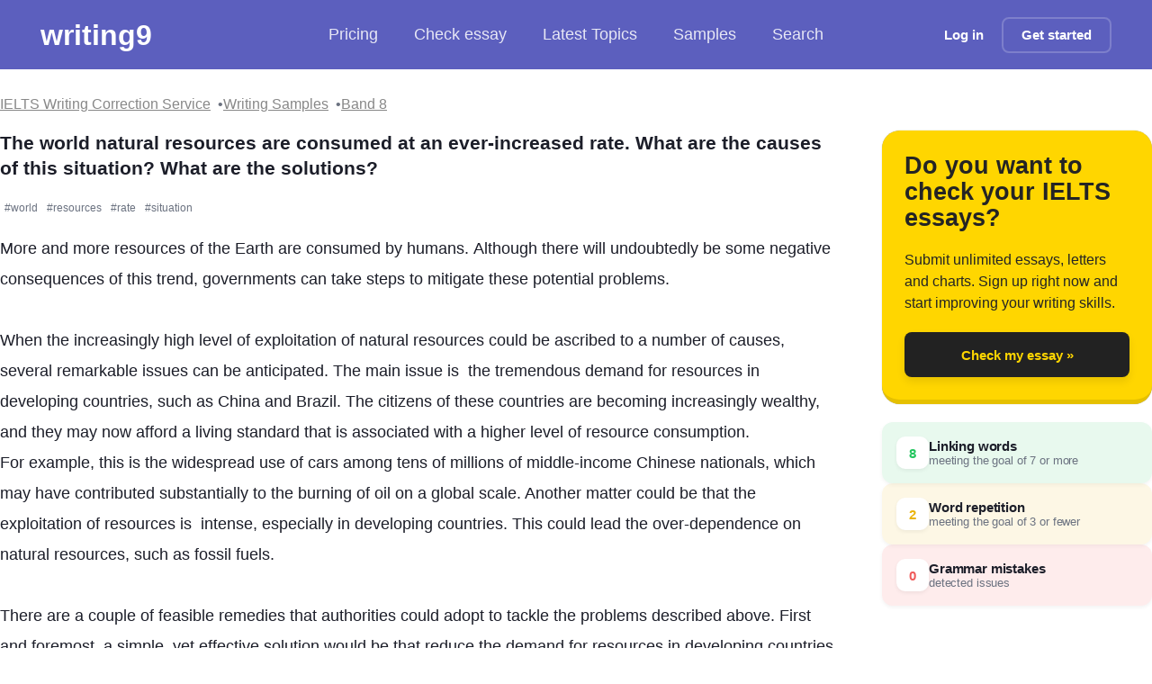

--- FILE ---
content_type: text/html; charset=utf-8
request_url: https://writing9.com/text/647089837e89e60018c80722-the-world-natural-resources-are-consumed-at-an-ever-increased-rate
body_size: 15412
content:
<!DOCTYPE html><html lang="en"><head><meta charSet="utf-8"/><meta name="viewport" content="width=device-width, initial-scale=1.0"/><title>The world natural resources are consumed at an ever-increased rate - IELTS Writing Essay Sample</title><meta name="description" content="More and more resources of the Earth are consumed by humans. Although there will undoubtedly be some negative consequences of this trend, governments can take steps to mitigate these potential problems | Band: 8"/><meta property="og:type" content="article"/><meta property="og:title" content="The world natural resources are consumed at an ever-increased rate - IELTS Writing Essay Sample"/><meta property="og:description" content="More and more resources of the Earth are consumed by humans. Although there will undoubtedly be some negative consequences of this trend, governments can take steps to mitigate these potential problems | Band: 8"/><meta property="og:image" content="https://writing9.com/static/og-image-band/8.png"/><meta property="og:url" content="https://writing9.com/text/647089837e89e60018c80722-the-world-natural-resources-are-consumed-at-an-ever-increased-rate"/><meta property="og:site_name" content="Writing9"/><meta name="twitter:title" content="The world natural resources are consumed at an ever-increased rate - IELTS Writing Essay Sample"/><meta name="twitter:description" content="More and more resources of the Earth are consumed by humans. Although there will undoubtedly be some negative consequences of this trend, governments can take steps to mitigate these potential problems | Band: 8"/><meta name="twitter:image" content="https://writing9.com/static/og-image-band/8.png"/><meta name="twitter:card" content="summary_large_image"/><meta name="author" content="phamtuyettrinh5912"/><meta name="robots" content="index, follow"/><meta name="keywords" content="IELTS writing, band 8, essay sample, writing correction, essay"/><link rel="canonical" href="https://writing9.com/text/647089837e89e60018c80722-the-world-natural-resources-are-consumed-at-an-ever-increased-rate"/><script type="application/ld+json">{"@context":"https://schema.org","@type":"BreadcrumbList","itemListElement":[{"@type":"ListItem","position":1,"name":"IELTS Writing Samples","item":"https://writing9.com/ielts-writing-samples"},{"@type":"ListItem","position":2,"name":"IELTS Band 8 Essays","item":"https://writing9.com/band/8/0"},{"@type":"ListItem","position":3,"name":"The world natural resources are consumed at an ever-increased rate. What are the causes of this situation? What are the solutions?"}]}</script><script type="application/ld+json">{"@context":"https://schema.org","@type":"Article","mainEntityOfPage":{"@type":"WebPage","@id":"https://writing9.com/text/647089837e89e60018c80722-the-world-natural-resources-are-consumed-at-an-ever-increased-rate"},"headline":"The world natural resources are consumed at an ever-increased rate. What are the causes of this situation? What are the solutions?","description":"IELTS Writing Task essay essay (Band 8). The world natural resources are consumed at an ever-increased rate. What are the causes of this situation? What are the solutions?...","image":["https://writing9.com/static/og-image-band/8.png","https://writing9.com/static/android-chrome-512x512.png"],"datePublished":"2023-05-26T10:27:15.894Z","dateModified":"2023-05-26T10:27:40.731Z","author":{"@type":"Person","name":"phamtuyettrinh5912"},"publisher":{"@type":"Organization","name":"Writing9","logo":{"@type":"ImageObject","url":"https://writing9.com/static/android-chrome-512x512.png","width":"512","height":"512"}},"about":{"@type":"Thing","name":"IELTS Writing","description":"IELTS Writing Task essay sample essay with band score 8"},"isPartOf":{"@type":"WebSite","name":"Writing9","url":"https://writing9.com"},"inLanguage":"en","wordCount":283}</script><meta name="next-head-count" content="20"/><link rel="dns-prefetch" href="//www.googletagmanager.com"/><link rel="icon" href="/static/favicon.ico" sizes="any"/><link rel="apple-touch-icon" href="/static/apple-touch-icon.png"/><noscript data-n-css=""></noscript><script defer="" nomodule="" src="/_next/static/chunks/polyfills-c67a75d1b6f99dc8.js"></script><script src="/_next/static/chunks/webpack-1183cc006dc11ac6.js" defer=""></script><script src="/_next/static/chunks/framework-8fe9cb8b81506896.js" defer=""></script><script src="/_next/static/chunks/main-fbb57ad3fdbd8f11.js" defer=""></script><script src="/_next/static/chunks/pages/_app-00810ded83b671ae.js" defer=""></script><script src="/_next/static/chunks/5335-3379f8fbf2e9a06f.js" defer=""></script><script src="/_next/static/chunks/5675-7cf183ad574a501f.js" defer=""></script><script src="/_next/static/chunks/7102-c2c96d89500faf2c.js" defer=""></script><script src="/_next/static/chunks/6744-6fd254a099d437f1.js" defer=""></script><script src="/_next/static/chunks/3688-05f5db47a584563f.js" defer=""></script><script src="/_next/static/chunks/8054-bc2801f7a42c0714.js" defer=""></script><script src="/_next/static/chunks/pages/text/%5Bid%5D-ecb6d969e4ec7c8d.js" defer=""></script><script src="/_next/static/Eu4F0ow-qgiFjy3O1HDPz/_buildManifest.js" defer=""></script><script src="/_next/static/Eu4F0ow-qgiFjy3O1HDPz/_ssgManifest.js" defer=""></script><style id="__jsx-721911361">.link.jsx-721911361{-webkit-transition:all 200ms;transition:all 200ms;}.link_decoration_none.jsx-721911361{-webkit-text-decoration:none;text-decoration:none;}.link_theme_blue.jsx-721911361{color:#5c5fbe;}.link_theme_blue.jsx-721911361:hover{color:#1a1fbb;}.link_theme_gray.jsx-721911361{color:#888;}.link_theme_gray.jsx-721911361:hover{color:#6e6e6e;}</style><style id="__jsx-93293273">.list.jsx-93293273{display:-webkit-box;display:-webkit-flex;display:-ms-flexbox;display:flex;-webkit-align-items:center;-webkit-box-align:center;-ms-flex-align:center;align-items:center;gap:8px;padding:0;margin:0;list-style:none;}.root.jsx-93293273 .item{font-size:18px;display:-webkit-box;display:-webkit-flex;display:-ms-flexbox;display:flex;-webkit-align-items:center;-webkit-box-align:center;-ms-flex-align:center;align-items:center;font-weight:500;color:rgba(255,255,255,0.85);fill:rgba(255,255,255,0.85);-webkit-text-decoration:none;text-decoration:none;padding:8px 20px;-webkit-transition:all 0.2s cubic-bezier(0.4,0,0.2,1);transition:all 0.2s cubic-bezier(0.4,0,0.2,1);white-space:nowrap;cursor:pointer;-webkit-user-select:none;-moz-user-select:none;-ms-user-select:none;user-select:none;border-radius:12px;}.root.jsx-93293273 .item:hover{color:white;fill:white;background:rgba(255,255,255,0.1);-webkit-backdrop-filter:blur(8px);backdrop-filter:blur(8px);}.root.jsx-93293273 svg{margin-right:8px;}.root.jsx-93293273 .active{background:rgba(255,255,255,0.15);-webkit-backdrop-filter:blur(8px);backdrop-filter:blur(8px);border-radius:12px;color:white;fill:white;box-shadow:0 2px 8px rgba(0,0,0,0.1);}.pricing.jsx-93293273{position:relative;display:-webkit-box;display:-webkit-flex;display:-ms-flexbox;display:flex;-webkit-align-items:center;-webkit-box-align:center;-ms-flex-align:center;align-items:center;}.discount.jsx-93293273{position:static;margin-left:8px;background:rgba(255,255,255,0.2);-webkit-backdrop-filter:blur(8px);backdrop-filter:blur(8px);padding:2px 6px;border-radius:4px;font-size:11px;font-weight:600;color:#fff;-webkit-transform:none;-ms-transform:none;transform:none;border:1px solid rgba(255,255,255,0.3);}@media screen and (max-width:1023px){.list.jsx-93293273{gap:8px;}.root.jsx-93293273 .item{font-size:16px;padding:12px 16px;margin:0;border-radius:8px;}.list.jsx-93293273{margin:0;padding:0;}}</style><style id="__jsx-1056125066">.button.jsx-1056125066{display:-webkit-inline-box;display:-webkit-inline-flex;display:-ms-inline-flexbox;display:inline-flex;-webkit-align-items:center;-webkit-box-align:center;-ms-flex-align:center;align-items:center;-webkit-box-pack:center;-webkit-justify-content:center;-ms-flex-pack:center;justify-content:center;margin:0;font-size:15px;padding:0 20px;box-shadow: 0 4px 6px rgba(50,50,93,0.11), 0 1px 3px rgba(0,0,0,0.08);-webkit-text-decoration:none;text-decoration:none;background:#fff;color:#000;white-space:nowrap;border:none;font-weight:600;-webkit-appearance:none;cursor:pointer;-webkit-transition:all 200ms;transition:all 200ms;position:relative;}.button.jsx-1056125066:focus-visible{outline:2px solid #446dd8;outline-offset:2px;}.button.jsx-1056125066:disabled{opacity:0.6;cursor:not-allowed;}.button.with-radius.jsx-1056125066{border-radius:8px;}.button__icon.jsx-1056125066{margin-right:10px;display:-webkit-box;display:-webkit-flex;display:-ms-flexbox;display:flex;-webkit-align-items:center;-webkit-box-align:center;-ms-flex-align:center;align-items:center;}.button__icon.without-text.jsx-1056125066{margin-right:0;}.button_theme_default.jsx-1056125066{background:#e8296b;color:#ffffff;}.button_theme_black.jsx-1056125066{background:#222222;box-shadow:0px 5px 10px rgba(0,0,0,0.09);color:transparent;}.button_theme_black.jsx-1056125066:hover{-webkit-transform:scale(1.03);-ms-transform:scale(1.03);transform:scale(1.03);}.button_theme_transparent.jsx-1056125066{background:transparent;color:#ffffff;box-shadow:none;border:2px solid rgba(255,255,255,0.2);}.button_theme_blue.jsx-1056125066{background:#446dd8;color:#fafafa;}.button_theme_green.jsx-1056125066{background:linear-gradient(37deg,#447516,#61a91f);color:#fafafa;}.button_theme_green2.jsx-1056125066{background:#61a91f;color:#fafafa;}.button_theme_italki.jsx-1056125066{background:#ff554b;color:white;}.button_theme_white.jsx-1056125066{background:#fff;color:#000;}.button_theme_yellow.jsx-1056125066{background:#ffd600;color:#111;}.button__text.jsx-1056125066{text-align:center;width:100%;display:-webkit-box;display:-webkit-flex;display:-ms-flexbox;display:flex;-webkit-flex-direction:column;-ms-flex-direction:column;flex-direction:column;}.button__description.jsx-1056125066{font-size:12px;margin:3px 0 0 0;padding:0;}.button_size_default.jsx-1056125066{height:50px;}.button_size_small.jsx-1056125066{height:40px;}.button_size_mini.jsx-1056125066{height:30px;font-size:12px;}@media (hover:hover){.button.jsx-1056125066:not(:disabled):hover{-webkit-transform:translateY(-1px);-ms-transform:translateY(-1px);transform:translateY(-1px);}.button.not-translated-y.jsx-1056125066:hover{-webkit-transform:translateY(0);-ms-transform:translateY(0);transform:translateY(0);}.button_theme_default.jsx-1056125066:hover{background:#dd175c;}.button_theme_green2.jsx-1056125066:hover{background:#68b621;}.button_theme_yellow.jsx-1056125066:hover{background:#f3cc04;}.button_theme_blue.jsx-1056125066:hover{background:#3863d5;}.button_theme_italki.jsx-1056125066:hover{background:#cc352c;}}.button.animated.jsx-1056125066:hover .button__icon.jsx-1056125066{-webkit-animation:loopAnimation-jsx-1056125066 0.4s forwards;animation:loopAnimation-jsx-1056125066 0.4s forwards;}@-webkit-keyframes loopAnimation-jsx-1056125066{49%{-webkit-transform:translateY(100%);-ms-transform:translateY(100%);transform:translateY(100%);}50%{opacity:0;-webkit-transform:translateY(-100%);-ms-transform:translateY(-100%);transform:translateY(-100%);}51%{opacity:1;}}@keyframes loopAnimation-jsx-1056125066{49%{-webkit-transform:translateY(100%);-ms-transform:translateY(100%);transform:translateY(100%);}50%{opacity:0;-webkit-transform:translateY(-100%);-ms-transform:translateY(-100%);transform:translateY(-100%);}51%{opacity:1;}}</style><style id="__jsx-3441264579">.hamburger.jsx-3441264579{display:none;-webkit-flex-direction:column;-ms-flex-direction:column;flex-direction:column;-webkit-box-pack:space-around;-webkit-justify-content:space-around;-ms-flex-pack:space-around;justify-content:space-around;width:30px;height:25px;background:transparent;border:none;cursor:pointer;padding:0;margin-left:15px;}.hamburger.jsx-3441264579 span.jsx-3441264579{width:30px;height:3px;background:white;border-radius:3px;-webkit-transition:all 0.3s linear;transition:all 0.3s linear;position:relative;-webkit-transform-origin:1px;-ms-transform-origin:1px;transform-origin:1px;}.hamburger.open.jsx-3441264579 span.jsx-3441264579:first-child{-webkit-transform:rotate(45deg);-ms-transform:rotate(45deg);transform:rotate(45deg);}.hamburger.open.jsx-3441264579 span.jsx-3441264579:nth-child(2){opacity:0;}.hamburger.open.jsx-3441264579 span.jsx-3441264579:nth-child(3){-webkit-transform:rotate(-45deg);-ms-transform:rotate(-45deg);transform:rotate(-45deg);}@media screen and (max-width:1023px){.hamburger.jsx-3441264579{display:-webkit-box;display:-webkit-flex;display:-ms-flexbox;display:flex;}}</style><style id="__jsx-2892073007">.header.jsx-2892073007{color:white;background:#5c5fbe;padding:15px 45px;margin-bottom:20px;display:-webkit-box;display:-webkit-flex;display:-ms-flexbox;display:flex;-webkit-flex-wrap:nowrap;-ms-flex-wrap:nowrap;flex-wrap:nowrap;-webkit-align-items:center;-webkit-box-align:center;-ms-flex-align:center;align-items:center;-webkit-box-pack:justify;-webkit-justify-content:space-between;-ms-flex-pack:justify;justify-content:space-between;height:77px;position:relative;}.header__logo{-webkit-text-decoration:none;text-decoration:none;color:#fff !important;font-size:calc(120% + 1vw);line-height:44px;font-weight:700;}.logo.jsx-2892073007{-webkit-flex:1;-ms-flex:1;flex:1;}.center.jsx-2892073007{-webkit-flex:1;-ms-flex:1;flex:1;}.right.jsx-2892073007{-webkit-flex:1;-ms-flex:1;flex:1;display:-webkit-box;display:-webkit-flex;display:-ms-flexbox;display:flex;-webkit-align-items:center;-webkit-box-align:center;-ms-flex-align:center;align-items:center;-webkit-box-pack:end;-webkit-justify-content:flex-end;-ms-flex-pack:end;justify-content:flex-end;}.hide-mobile.jsx-2892073007{display:block;}@media screen and (max-width:1279px){.header.jsx-2892073007{padding:8px 16px;margin-bottom:0;-webkit-flex-wrap:wrap;-ms-flex-wrap:wrap;flex-wrap:wrap;height:auto;min-height:60px;}.center.jsx-2892073007{margin:4px -16px 0;padding:0 12px;-webkit-order:2;-ms-flex-order:2;order:2;-webkit-flex-basis:100%;-ms-flex-preferred-size:100%;flex-basis:100%;overflow-x:auto;-webkit-overflow-scrolling:touch;-webkit-scrollbar-width:none;-moz-scrollbar-width:none;-ms-scrollbar-width:none;scrollbar-width:none;-ms-overflow-style:none;}.center.jsx-2892073007::-webkit-scrollbar{display:none;}.right.jsx-2892073007{-webkit-order:1;-ms-flex-order:1;order:1;width:auto;}}@media screen and (max-width:1023px) and (min-width:451px){.header.jsx-2892073007{margin-bottom:20px;}}@media screen and (max-width:450px){.hide-mobile.jsx-2892073007{display:none;}}.mobile-menu.jsx-2892073007{display:none;position:absolute;top:100%;left:0;right:0;background:#5c5fbe;padding:16px;z-index:1000;box-shadow:0 4px 6px rgba(0,0,0,0.1);}.mobile-menu.show.jsx-2892073007{display:block;}@media screen and (max-width:1023px){.center.jsx-2892073007{display:none;}.mobile-menu.jsx-2892073007{display:none;}.mobile-menu.show.jsx-2892073007{display:block;}.mobile-menu.jsx-2892073007 .list{-webkit-flex-direction:column;-ms-flex-direction:column;flex-direction:column;width:100%;gap:8px;}.mobile-menu.jsx-2892073007 .item{width:100%;-webkit-box-pack:center;-webkit-justify-content:center;-ms-flex-pack:center;justify-content:center;text-align:center;}.mobile-menu-auth.jsx-2892073007{display:-webkit-box;display:-webkit-flex;display:-ms-flexbox;display:flex;-webkit-flex-direction:column;-ms-flex-direction:column;flex-direction:column;gap:12px;margin-top:16px;padding-top:16px;border-top:1px solid rgba(255,255,255,0.2);}.mobile-menu-auth.jsx-2892073007 a{width:100%;display:-webkit-box;display:-webkit-flex;display:-ms-flexbox;display:flex;-webkit-box-pack:center;-webkit-justify-content:center;-ms-flex-pack:center;justify-content:center;}.right.jsx-2892073007 .hide-mobile.jsx-2892073007{display:none;}}</style><style id="__jsx-2759363742">.root.jsx-2759363742{display:-webkit-box;display:-webkit-flex;display:-ms-flexbox;display:flex;-webkit-flex-wrap:wrap;-ms-flex-wrap:wrap;flex-wrap:wrap;gap:8px;}.link-item.jsx-2759363742{position:relative;font-size:1rem;}.link-item.jsx-2759363742:not(:last-child)::after{content:'•';margin-left:8px;color:#6b7280;}</style><style id="__jsx-3594441866">.h4.jsx-3594441866{margin:0;font-style:normal;font-weight:600;font-size:16px;line-height:22px;;}@media (min-width:960px){.h4.jsx-3594441866{font-style:normal;font-weight:600;font-size:21px;line-height:138.77%;}}</style><style id="__jsx-1153305423">.root.jsx-1153305423{-webkit-transition:all 200ms cubic-bezier(0.4,0,0.2,1);transition:all 200ms cubic-bezier(0.4,0,0.2,1);display:inline-block;position:relative;line-height:1.5;border-radius:2px;}.hover.jsx-1153305423{display:none;position:fixed;width:100%;min-height:100px;z-index:99;left:0;right:0;bottom:0;}.root.jsx-1153305423:hover .hover.jsx-1153305423{display:block;}.root.fixed.jsx-1153305423{background:none !important;border-bottom:0 !important;}.hint.jsx-1153305423{background:white;margin-top:10px;padding:1.25rem;border-radius:12px;box-shadow:0 4px 20px rgba(0,0,0,0.3);-webkit-animation:showUp-jsx-1153305423 0.2s cubic-bezier(0.4,0,0.2,1);animation:showUp-jsx-1153305423 0.2s cubic-bezier(0.4,0,0.2,1);}.title.jsx-1153305423{font-weight:600;font-size:0.875rem;-webkit-letter-spacing:0.025em;-moz-letter-spacing:0.025em;-ms-letter-spacing:0.025em;letter-spacing:0.025em;text-transform:uppercase;color:#64748b;}.suggestions.jsx-1153305423{font-weight:500;font-size:1.125rem;line-height:1.4;color:#059669;margin-top:0.75rem;}.suggestion.jsx-1153305423{display:inline-block;padding:0.5rem 0.75rem;border-radius:8px;cursor:pointer;-webkit-transition:all 150ms ease;transition:all 150ms ease;}.suggestion.jsx-1153305423:hover{background:rgba(0,0,0,0.04);-webkit-transform:translateY(-1px);-ms-transform:translateY(-1px);transform:translateY(-1px);}.info.jsx-1153305423{margin-top:1.25rem;font-size:0.875rem;line-height:1.5;color:#334155;}.examples-button.jsx-1153305423{font-size:0.875rem;color:#059669;cursor:pointer;-webkit-transition:color 150ms ease;transition:color 150ms ease;}.examples-button.jsx-1153305423:hover{color:#047857;}@-webkit-keyframes showUp-jsx-1153305423{from{opacity:0;-webkit-transform:translateY(8px);-ms-transform:translateY(8px);transform:translateY(8px);}to{opacity:1;-webkit-transform:translateY(0);-ms-transform:translateY(0);transform:translateY(0);}}@keyframes showUp-jsx-1153305423{from{opacity:0;-webkit-transform:translateY(8px);-ms-transform:translateY(8px);transform:translateY(8px);}to{opacity:1;-webkit-transform:translateY(0);-ms-transform:translateY(0);transform:translateY(0);}}@media (min-width:768px){.hover.jsx-1153305423{position:absolute;width:300px;top:20px;left:auto;right:auto;bottom:auto;}.hint.jsx-1153305423{border-radius:10px;}}</style><style id="__jsx-3180513221">.repeated-word.jsx-3180513221 .root{border-bottom:2px solid #fcd34d;-webkit-transition:all 200ms cubic-bezier(0.4,0,0.2,1);transition:all 200ms cubic-bezier(0.4,0,0.2,1);}.repeated-word.jsx-3180513221 .root:hover{border-bottom:2px solid #f59e0b;background-color:rgba(252,211,77,0.1);}</style><style id="__jsx-2127210023">.linking-words.jsx-2127210023 .root{border-bottom:2px solid #86efac;-webkit-transition:all 200ms cubic-bezier(0.4,0,0.2,1);transition:all 200ms cubic-bezier(0.4,0,0.2,1);}.linking-words.jsx-2127210023 .root:hover{border-bottom:2px solid #4ade80;background-color:rgba(134,239,172,0.1);}</style><style id="__jsx-1655112880">.content-editable.jsx-1655112880{border-bottom:2px solid rgba(0,0,0,0.05);-webkit-transition:border-color 200ms;transition:border-color 200ms;padding-bottom:60px;white-space:pre-wrap;overflow-wrap:break-word;word-break:break-word;resize:none;cursor:text;}.content-editable.jsx-1655112880:focus{border-bottom:3px solid #61a91f;}.content-editable.jsx-1655112880:empty.jsx-1655112880::before{content:attr(placeholder);color:#a8a8a8;font-weight:normal;}.content-editable.jsx-1655112880:empty.jsx-1655112880:focus.jsx-1655112880::before{content:'';}</style><style id="__jsx-242105113">.t18.jsx-242105113{margin:0;font-style:normal;font-weight:normal;font-size:16px;line-height:149%;color:undefined;}@media (min-width:960px){.t18.jsx-242105113{font-style:normal;font-weight:normal;font-size:18px;line-height:194%;}}</style><style id="__jsx-2280058957">.root.jsx-2280058957{background:#ffd600;border-radius:20px;min-width:200px;min-height:200px;padding:25px;display:-webkit-box;display:-webkit-flex;display:-ms-flexbox;display:flex;-webkit-flex-direction:column;-ms-flex-direction:column;flex-direction:column;border-bottom:5px solid rgba(0,0,0,0.1);box-shadow:0 0 1px rgba(0,0,0,0.4);}.inner.jsx-2280058957{max-width:700px;margin:0 auto;}.title.jsx-2280058957{font-size:27px;font-weight:900;line-height:108.76%;color:#242424;display:-webkit-box;display:-webkit-flex;display:-ms-flexbox;display:flex;-webkit-align-items:center;-webkit-box-align:center;-ms-flex-align:center;align-items:center;}.description.jsx-2280058957{margin:20px 0;font-size:16px;line-height:150.27%;color:#242424;-webkit-flex:1;-ms-flex:1;flex:1;}.cta.jsx-2280058957{-webkit-transition:all 200ms;transition:all 200ms;max-width:300px;margin:0 auto;width:100%;}.cta.jsx-2280058957:hover{-webkit-transform:scale(1.03);-ms-transform:scale(1.03);transform:scale(1.03);}</style><style id="__jsx-597499421">.highlight-legends.jsx-597499421{display:-webkit-box;display:-webkit-flex;display:-ms-flexbox;display:flex;-webkit-flex-direction:column;-ms-flex-direction:column;flex-direction:column;gap:12px;}.highlight-legends__item.jsx-597499421{padding:16px;font-size:15px;color:#252525;width:100%;border-radius:12px;display:-webkit-box;display:-webkit-flex;display:-ms-flexbox;display:flex;-webkit-align-items:center;-webkit-box-align:center;-ms-flex-align:center;align-items:center;gap:16px;-webkit-transition:all 0.2s ease-in-out;transition:all 0.2s ease-in-out;box-shadow:0 2px 4px rgba(0,0,0,0.05);}.highlight-legends__item.jsx-597499421:hover{-webkit-transform:translateY(-1px);-ms-transform:translateY(-1px);transform:translateY(-1px);box-shadow:0 4px 8px rgba(0,0,0,0.08);}.highlight-legends__content.jsx-597499421{display:-webkit-box;display:-webkit-flex;display:-ms-flexbox;display:flex;-webkit-flex-direction:column;-ms-flex-direction:column;flex-direction:column;gap:4px;}.highlight-legends__item-name.jsx-597499421{color:#1c1e29;font-weight:600;-webkit-letter-spacing:-0.01em;-moz-letter-spacing:-0.01em;-ms-letter-spacing:-0.01em;letter-spacing:-0.01em;}.highlight-legends__item-dscr.jsx-597499421{color:#6b7280;font-size:13px;-webkit-letter-spacing:-0.01em;-moz-letter-spacing:-0.01em;-ms-letter-spacing:-0.01em;letter-spacing:-0.01em;}.highlight-legends__item-counter.jsx-597499421{width:36px;height:36px;display:-webkit-box;display:-webkit-flex;display:-ms-flexbox;display:flex;-webkit-box-pack:center;-webkit-justify-content:center;-ms-flex-pack:center;justify-content:center;-webkit-align-items:center;-webkit-box-align:center;-ms-flex-align:center;align-items:center;border-radius:10px;background:#ffffff;color:#ef5a5a;font-weight:700;font-size:15px;box-shadow:0 2px 4px rgba(0,0,0,0.06);}.highlight-legends__item_linkingwords.jsx-597499421{background-color:rgba(34,197,94,0.1);}.highlight-legends__item_linkingwords.jsx-597499421 .highlight-legends__item-counter.jsx-597499421{color:#22c55e;}.highlight-legends__item_repeatedwords.jsx-597499421{background:rgba(234,179,8,0.1);}.highlight-legends__item_repeatedwords.jsx-597499421 .highlight-legends__item-counter.jsx-597499421{color:#eab308;}.highlight-legends__item_mistake.jsx-597499421{background:rgba(239,68,68,0.1);}.highlight-legends__item_mistake.jsx-597499421 .highlight-legends__item-counter.jsx-597499421{color:#ef5a5a;}</style><style id="__jsx-2595565939">.number-container.jsx-2595565939{height:100px;display:-webkit-box;display:-webkit-flex;display:-ms-flexbox;display:flex;overflow:hidden;-webkit-box-pack:center;-webkit-justify-content:center;-ms-flex-pack:center;justify-content:center;}.number-container.jsx-2595565939>span.jsx-2595565939{display:block;position:relative;-webkit-transition:-webkit-transform 1s ease-in-out;-webkit-transition:transform 1s ease-in-out;transition:transform 1s ease-in-out;}.number-container.jsx-2595565939>span.jsx-2595565939>span.jsx-2595565939{font-size:100px;line-height:100px;display:block;}.number-container.jsx-2595565939 span.one.jsx-2595565939{-webkit-animation:1000ms ease-out 300ms 1 animation1-jsx-2595565939;animation:1000ms ease-out 300ms 1 animation1-jsx-2595565939;-webkit-animation-fill-mode:forwards;animation-fill-mode:forwards;}.number-container.jsx-2595565939 span.three.jsx-2595565939{-webkit-animation:1300ms ease-out 300ms 1 animation2-jsx-2595565939;animation:1300ms ease-out 300ms 1 animation2-jsx-2595565939;-webkit-animation-fill-mode:forwards;animation-fill-mode:forwards;}@-webkit-keyframes animation1-jsx-2595565939{0%{-webkit-transform:translateY(0%);-ms-transform:translateY(0%);transform:translateY(0%);}100%{-webkit-transform:translateY(-800px);-ms-transform:translateY(-800px);transform:translateY(-800px);}}@keyframes animation1-jsx-2595565939{0%{-webkit-transform:translateY(0%);-ms-transform:translateY(0%);transform:translateY(0%);}100%{-webkit-transform:translateY(-800px);-ms-transform:translateY(-800px);transform:translateY(-800px);}}@-webkit-keyframes animation2-jsx-2595565939{0%{-webkit-transform:translateY(0%);-ms-transform:translateY(0%);transform:translateY(0%);}100%{-webkit-transform:translateY(-200px);-ms-transform:translateY(-200px);transform:translateY(-200px);}}@keyframes animation2-jsx-2595565939{0%{-webkit-transform:translateY(0%);-ms-transform:translateY(0%);transform:translateY(0%);}100%{-webkit-transform:translateY(-200px);-ms-transform:translateY(-200px);transform:translateY(-200px);}}</style><style id="__jsx-3521695127">.h1.jsx-3521695127{margin:0;font-style:normal;font-weight:700;font-size:40px;line-height:40px;color: #019E43;}@media (min-width:960px){.h1.jsx-3521695127{font-style:normal;font-weight:700;font-size:80px;line-height:100%;}}</style><style id="__jsx-2419732110">.caps.jsx-2419732110{font-style:normal;font-weight:bold;font-size:14px;line-height:100%;text-transform:uppercase;color:#AAAAAA;}</style><style id="__jsx-3790368807">.container.jsx-3790368807{text-align:center;}.container__text.jsx-3790368807{font-style:normal;font-weight:600;font-size:21px;line-height:115.77%;-webkit-letter-spacing:-0.015em;-moz-letter-spacing:-0.015em;-ms-letter-spacing:-0.015em;letter-spacing:-0.015em;color:#27362e;}</style><style id="__jsx-2601907021">.caps.jsx-2601907021{font-style:normal;font-weight:bold;font-size:14px;line-height:100%;text-transform:uppercase;color:undefined;}</style><style id="__jsx-1228298304">.circle.jsx-1228298304{-webkit-flex-shrink:0;-ms-flex-negative:0;flex-shrink:0;display:-webkit-inline-box;display:-webkit-inline-flex;display:-ms-inline-flexbox;display:inline-flex;font-size:13px;font-weight:600;border-radius:6px;width:24px;height:24px;-webkit-box-pack:center;-webkit-justify-content:center;-ms-flex-pack:center;justify-content:center;-webkit-align-items:center;-webkit-box-align:center;-ms-flex-align:center;align-items:center;color:white;margin-right:12px;-webkit-transition:all 0.2s ease;transition:all 0.2s ease;}.circle_color_green.jsx-1228298304{background:linear-gradient(135deg,#14c39a,#0ea885);}.circle_color_red.jsx-1228298304{background:linear-gradient(135deg,#ea1537,#d31230);}.circle_color_none.jsx-1228298304{background:linear-gradient(135deg,#c7cbde,#b4b9d4);}</style><style id="__jsx-196542766">.page-draft-text-analyzer__section.jsx-196542766{font-size:16px;font-weight:600;color:#1a1a1a;margin:0 0 16px 0;}.page-draft-text-analyzer__row.jsx-196542766{display:-webkit-box;display:-webkit-flex;display:-ms-flexbox;display:flex;-webkit-align-items:center;-webkit-box-align:center;-ms-flex-align:center;align-items:center;margin-bottom:5px;font-size:15px;line-height:1.4;color:#252525;}.page-draft-text-analyzer__band.jsx-196542766{padding:20px 0;}.page-draft-text-analyzer__section-container.jsx-196542766{padding:30px 0px;border-bottom:1px dashed rgb(193,193,193);}.page-draft-text-analyzer__section-band.jsx-196542766{padding:0;margin:0 0 20px 0;}.page-draft-text-analyzer__premium.jsx-196542766{color:#5c5fbe;-webkit-transition:all 200ms;transition:all 200ms;cursor:pointer;margin-left:5px;}.page-draft-text-analyzer__premium.jsx-196542766:hover{color:#1a1fbb;}.page-draft-text-analyzer__stats.jsx-196542766{display:-webkit-box;display:-webkit-flex;display:-ms-flexbox;display:flex;-webkit-box-pack:space-around;-webkit-justify-content:space-around;-ms-flex-pack:space-around;justify-content:space-around;}.page-draft-text-analyzer_active.jsx-196542766 .page-draft-text-analyzer__stats.jsx-196542766 span.jsx-196542766{color:#019e43;}.page-draft-text-analyzer_not_active.jsx-196542766 .page-draft-text-analyzer__stats.jsx-196542766{display:none;}</style><style id="__jsx-3379905754">ul.jsx-3379905754{list-style:none;padding:0;margin:0;}li.jsx-3379905754{margin:0 0 15px 0;font-size:16px;line-height:20px;}.box.jsx-3379905754{margin-top:6px;-webkit-flex-shrink:0;-ms-flex-negative:0;flex-shrink:0;display:-webkit-inline-box;display:-webkit-inline-flex;display:-ms-inline-flexbox;display:inline-flex;font-size:13px;border-radius:3px;width:10px;height:10px;margin-right:10px;background:#14c39a;background:rgb(243,158,49);}.cta.jsx-3379905754{margin-top:30px;text-align:center;}a.jsx-3379905754{color:#111;}</style><style id="__jsx-3243968521">.root.jsx-3243968521{width:50px;height:50px;padding:5px;border-radius:7px;display:-webkit-box;display:-webkit-flex;display:-ms-flexbox;display:flex;-webkit-flex-direction:column;-ms-flex-direction:column;flex-direction:column;-webkit-box-pack:center;-webkit-justify-content:center;-ms-flex-pack:center;justify-content:center;-webkit-align-items:center;-webkit-box-align:center;-ms-flex-align:center;align-items:center;border:1px solid #1c1e29;}.band.jsx-3243968521{color:#1c1e29;font-size:20px;line-height:20px;font-weight:800;}.descr.jsx-3243968521{color:#1c1e29;font-size:12px;line-height:12px;margin-top:2px;}</style><style id="__jsx-2134295183">.root__link.jsx-2134295183{-webkit-text-decoration:none;text-decoration:none;}.root.jsx-2134295183 .question{word-break:break-word;}.root.jsx-2134295183 .question::first-letter{text-transform:capitalize;}.text.jsx-2134295183{margin-top:10px;color:#696969;white-space:pre-line;word-break:break-word;}.text.jsx-2134295183::first-letter{text-transform:uppercase;}.band.jsx-2134295183{float:left;-webkit-flex-shrink:0;-ms-flex-negative:0;flex-shrink:0;margin-right:15px;margin-top:3px;}</style><style id="__jsx-2417399590">.root.jsx-2417399590 ul.jsx-2417399590{margin:12px 0 0 0;padding:0px 0px;list-style:none;}.root.jsx-2417399590 li.jsx-2417399590{list-style:none;line-height:24px;margin-top:30px;}.root.jsx-2417399590 li.jsx-2417399590::first-letter{text-transform:uppercase;}.root.jsx-2417399590 a{-webkit-text-decoration:none;text-decoration:none;}</style><style id="__jsx-1798722123">.footer.jsx-1798722123{padding:20px;background:#191919;margin-top:50px;min-height:200px;color:white;}.footer.jsx-1798722123 address.jsx-1798722123{font-style:normal;}.inner.jsx-1798722123{max-width:1280px;margin:0 auto;display:-webkit-box;display:-webkit-flex;display:-ms-flexbox;display:flex;-webkit-flex-wrap:wrap;-ms-flex-wrap:wrap;flex-wrap:wrap;}.footer.jsx-1798722123 h2.jsx-1798722123{margin:0;padding:0;}.col.jsx-1798722123{padding:20px 0;-webkit-flex:1 1 100%;-ms-flex:1 1 100%;flex:1 1 100%;}.footer.jsx-1798722123 h6.jsx-1798722123,.footer.jsx-1798722123 .footer-heading.jsx-1798722123{font-weight:500;-webkit-letter-spacing:0.75px;-moz-letter-spacing:0.75px;-ms-letter-spacing:0.75px;letter-spacing:0.75px;font-size:1.05469rem;margin:0;padding:0;margin-bottom:1rem;}.footer.jsx-1798722123 ul.jsx-1798722123{list-style:none;margin:0;padding:0;}.footer.jsx-1798722123 a,.footer.jsx-1798722123 .link{display:block;color:rgba(255,255,255,0.8) !important;padding:2px 0 10px 0;-webkit-transition:all 200ms;transition:all 200ms;-webkit-text-decoration:none;text-decoration:none;}.footer.jsx-1798722123 a:hover,.footer.jsx-1798722123 .link:hover{opacity:0.75;}.copy.jsx-1798722123{padding:10px 0 30px 0;color:rgba(255,255,255,0.75);}.warn.jsx-1798722123{margin-top:20px;border-top:1px solid rgba(255,255,255,0.2);padding:20px 0 10px 0;color:rgba(255,255,255,0.2);}@media (min-width:1280px){.footer.jsx-1798722123{padding:50px;}.col.jsx-1798722123{-webkit-flex:1 1;-ms-flex:1 1;flex:1 1;padding:20px;}}</style><style id="__jsx-781440618">.visually-hidden.jsx-781440618{position:absolute;width:1px;height:1px;margin:-1px;border:0;padding:0;white-space:nowrap;-webkit-clip-path:inset(100%);clip-path:inset(100%);-webkit-clip:rect(0 0 0 0);clip:rect(0 0 0 0);overflow:hidden;}.page-text__loading.jsx-781440618{background:#f7ecb5;color:#000;font-weight:bold;padding:15px;}.page-text__inner.jsx-781440618{padding:0 10px;max-width:1280px;margin:0 auto;}.page-text__backlinks.jsx-781440618{padding:10px 0;}.page-text__deleted.jsx-781440618{padding:20px;background:rgb(248,148,148,0.3);margin:20px 0;font-weight:bold;border-radius:7px;}.page-text__note.jsx-781440618{margin-top:10px;font-size:14px;color:#888888;}.page-text__note-note.jsx-781440618{color:#5b5fbe;}.page-text__content.jsx-781440618{display:-webkit-box;display:-webkit-flex;display:-ms-flexbox;display:flex;-webkit-flex-direction:column;-ms-flex-direction:column;flex-direction:column;}.page-text__analyzer.jsx-781440618{margin-top:30px;}.page-text__advice.jsx-781440618{margin-top:20px;display:none;}.page-text__improvements.jsx-781440618{margin:30px 0 0 0;}.page-text__gpt.jsx-781440618{margin:30px 0;}.page-text__essay.jsx-781440618{-webkit-flex:1;-ms-flex:1;flex:1;}.page-text_deleted.jsx-781440618 .page-text__text.jsx-781440618{-webkit-filter:blur(4px);filter:blur(4px);}.page-text__question.jsx-781440618{margin:10px 0;color:#1c1e29;word-break:break-word;white-space:pre-wrap;line-height:0px;}.page-text__block.jsx-781440618{margin:20px 0;}.page-text__auth.jsx-781440618{margin:30px 0 20px 0;}.page-text__text.jsx-781440618{position:relative;margin-top:20px;color:#1c1e29;white-space:pre-line;word-break:break-word;}.page-text__topics.jsx-781440618{display:-webkit-box;display:-webkit-flex;display:-ms-flexbox;display:flex;-webkit-flex-wrap:wrap;-ms-flex-wrap:wrap;flex-wrap:wrap;gap:8px;margin:20px 0;}.page-text__topic.jsx-781440618{font-size:12px;padding:5px;color:#6b7280;font-weight:300;}.create-date.jsx-781440618{text-align:right;font-size:12px;margin-top:5px;display:-webkit-box;display:-webkit-flex;display:-ms-flexbox;display:flex;-webkit-box-pack:end;-webkit-justify-content:flex-end;-ms-flex-pack:end;justify-content:flex-end;-webkit-align-items:center;-webkit-box-align:center;-ms-flex-align:center;align-items:center;gap:10px;}.create-date__author.jsx-781440618{color:#666;}.create-date__author.jsx-781440618 span.jsx-781440618{font-weight:500;}.create-date__date.jsx-781440618{color:#888;}.page-text__share.jsx-781440618{margin:10px 0;border-bottom:1px solid #eee;}.page-text__next.jsx-781440618{margin:20px auto;padding:20px 10px;max-width:1280px;border-top:1px dashed rgba(0,0,0,0.2);}.page-text__login.jsx-781440618{margin-top:50px;}.page-text__next-list.jsx-781440618{margin:0;padding:0px 20px;}.page-text__next-list.jsx-781440618 li.jsx-781440618{line-height:24px;}.page-text__next-list.jsx-781440618 a.jsx-781440618{color:#5c5fbe;-webkit-text-decoration:none;text-decoration:none;}.page-text__next-list.jsx-781440618 a.jsx-781440618:hover{color:#1a1fbb;}.page-text__next.jsx-781440618 h4.jsx-781440618{margin:0;}.page-text__next-description.jsx-781440618{font-size:12px;color:rgba(0,0,0,0.5);margin:5px 0 15px 0;}.page-text__analyzer-hiw.jsx-781440618{text-align:center;margin:50px 0;}.page-text__check-link{display:inline-block;margin-top:20px;color:#e5548b !important;-webkit-text-decoration:none;text-decoration:none;border-bottom:1px solid #e5548b;}.dcma.jsx-781440618{display:none;color:rgba(0,0,0,0.3);font-size:12px;}@media (min-width:1280px){.dcma.jsx-781440618{display:block;}.page-text__inner.jsx-781440618{padding:0;}.page-text__content.jsx-781440618{-webkit-flex-direction:row;-ms-flex-direction:row;flex-direction:row;}.page-text__essay.jsx-781440618{max-width:980px;padding-right:50px;}.page-text__question{margin:20px 0;}.page-text__next.jsx-781440618{margin:20px auto;padding:20px 0px;}.page-text__analyzer.jsx-781440618{width:300px;margin-top:-20px;}.page-text__advice.jsx-781440618{display:block;}}</style><style id="__jsx-2960083863">html{-webkit-scroll-behavior:smooth;-moz-scroll-behavior:smooth;-ms-scroll-behavior:smooth;scroll-behavior:smooth;}body{margin:0;padding:0;font-size:16px;color:#111;background-color:#ffffff;}*{box-sizing:border-box;outline:none;font-family:  -apple-technique,BlinkMacSystemFont,'Segoe UI','Roboto','Oxygen','Ubuntu','Cantarell','Fira Sans', 'Droid Sans','Helvetica Neue',sans-serif !important;}</style></head><body itemscope="" itemType="http://schema.org/WebPage"><div id="__next"><main class="jsx-781440618 page-text "><header class="jsx-2892073007 header "><div class="jsx-2892073007 logo"><a title="IELTS Essay Checker" class="jsx-721911361 link link_theme_blue header__logo    " href="/">writing9</a></div><div class="jsx-2892073007 center"><nav class="jsx-93293273 root"><ul class="jsx-93293273 list"><li class="jsx-93293273 pricing"><a class="jsx-721911361 link link_theme_blue item    " href="/#pricing">Pricing</a></li><li class="jsx-93293273"><a class="jsx-721911361 link link_theme_blue item    " href="/draft">Check essay</a></li><li class="jsx-93293273"><a class="jsx-721911361 link link_theme_blue item    " href="/ielts-writing-task-2-topics">Latest Topics</a></li><li class="jsx-93293273"><a class="jsx-721911361 link link_theme_blue item    " href="/ielts-writing-samples">Samples</a></li><li class="jsx-93293273"><a class="jsx-721911361 link link_theme_blue item    " href="/search/people/0">Search</a></li></ul></nav></div><div class="jsx-2892073007 right"><div class="jsx-2892073007 hide-mobile"><a class="jsx-721911361 link link_theme_blue   link_decoration_none  " href="/login"><button style="border:0" class="jsx-1056125066 button button_size_small button_theme_transparent with-radius"><div class="jsx-1056125066 button__text"><span class="jsx-1056125066">Log in</span></div></button></a><a class="jsx-721911361 link link_theme_blue   link_decoration_none  " href="/"><button class="jsx-1056125066 button button_size_small button_theme_transparent with-radius"><div class="jsx-1056125066 button__text"><span class="jsx-1056125066">Get started</span></div></button></a></div><button class="jsx-3441264579 hamburger "><span class="jsx-3441264579"></span><span class="jsx-3441264579"></span><span class="jsx-3441264579"></span></button></div><div class="jsx-2892073007 mobile-menu "><nav class="jsx-93293273 root"><ul class="jsx-93293273 list"><li class="jsx-93293273 pricing"><a class="jsx-721911361 link link_theme_blue item    " href="/#pricing">Pricing</a></li><li class="jsx-93293273"><a class="jsx-721911361 link link_theme_blue item    " href="/draft">Check essay</a></li><li class="jsx-93293273"><a class="jsx-721911361 link link_theme_blue item    " href="/ielts-writing-task-2-topics">Latest Topics</a></li><li class="jsx-93293273"><a class="jsx-721911361 link link_theme_blue item    " href="/ielts-writing-samples">Samples</a></li><li class="jsx-93293273"><a class="jsx-721911361 link link_theme_blue item    " href="/search/people/0">Search</a></li></ul></nav><div class="jsx-2892073007 mobile-menu-auth"><a class="jsx-721911361 link link_theme_blue   link_decoration_none  " href="/login"><button style="border:0" class="jsx-1056125066 button button_size_small button_theme_transparent with-radius"><div class="jsx-1056125066 button__text"><span class="jsx-1056125066">Log in</span></div></button></a><a class="jsx-721911361 link link_theme_blue   link_decoration_none  " href="/"><button class="jsx-1056125066 button button_size_small button_theme_transparent with-radius"><div class="jsx-1056125066 button__text"><span class="jsx-1056125066">Get started</span></div></button></a></div></div></header><div class="jsx-781440618 page-text__inner"><div aria-label="Breadcrumb navigation" class="jsx-781440618 page-text__backlinks"><div class="jsx-2759363742 root"><div class="jsx-2759363742 link-item"><a class="jsx-721911361 link link_theme_gray     " href="/">IELTS Writing Correction Service</a></div><div class="jsx-2759363742 link-item"><a class="jsx-721911361 link link_theme_gray     " href="/ielts-writing-samples">Writing Samples</a></div><div class="jsx-2759363742 link-item"><a class="jsx-721911361 link link_theme_gray     " href="/band/8/0">Band 8</a></div></div></div><div class="jsx-781440618 page-text__content"><article itemscope="" itemType="https://schema.org/Article" class="jsx-781440618 page-text__essay"><div class="jsx-781440618 page-text__question"><h1 itemProp="headline" class="jsx-3594441866 h4 ">The world natural resources are consumed at an ever-increased rate. What are the causes of this situation? What are the solutions?</h1></div><div role="navigation" aria-label="Essay topics" class="jsx-781440618 page-text__topics"><a class="jsx-721911361 link link_theme_blue   link_decoration_none  " href="/ielts-writing-task-2-topics/topic/world"><span class="jsx-781440618 page-text__topic">#<!-- -->world</span> </a><a class="jsx-721911361 link link_theme_blue   link_decoration_none  " href="/ielts-writing-task-2-topics/topic/resources"><span class="jsx-781440618 page-text__topic">#<!-- -->resources</span> </a><a class="jsx-721911361 link link_theme_blue   link_decoration_none  " href="/ielts-writing-task-2-topics/topic/rate"><span class="jsx-781440618 page-text__topic">#<!-- -->rate</span> </a><a class="jsx-721911361 link link_theme_blue   link_decoration_none  " href="/ielts-writing-task-2-topics/topic/situation"><span class="jsx-781440618 page-text__topic">#<!-- -->situation</span> </a></div><div itemProp="articleBody" class="jsx-781440618 page-text__text"><span class="jsx-242105113 t18 "><div contenteditable="false" spellcheck="false" data-gramm_editor="false" class="jsx-1655112880 content-editable undefined">More and more <span class="jsx-3180513221 repeated-word"><div class="jsx-1153305423 root "><span contenteditable="false" class="jsx-1153305423 text">resources</span><span class="jsx-1153305423"><div contenteditable="false" class="jsx-1153305423 hover"><div class="jsx-1153305423 hint"><div class="jsx-1153305423 title">Use synonyms</div></div></div></span></div></span> of the Earth are consumed by humans. <span class="jsx-2127210023 linking-words"><div class="jsx-1153305423 root "><span contenteditable="false" class="jsx-1153305423 text">Although</span><span class="jsx-1153305423"><div contenteditable="false" class="jsx-1153305423 hover"><div class="jsx-1153305423 hint"><div class="jsx-1153305423 title">Linking Words</div></div></div></span></div></span> there will undoubtedly be some negative consequences of <span class="jsx-2127210023 linking-words"><div class="jsx-1153305423 root "><span contenteditable="false" class="jsx-1153305423 text">this</span><span class="jsx-1153305423"><div contenteditable="false" class="jsx-1153305423 hover"><div class="jsx-1153305423 hint"><div class="jsx-1153305423 title">Linking Words</div></div></div></span></div></span> trend, governments can take steps to mitigate these potential problems.

When the increasingly high level of exploitation of natural <span class="jsx-3180513221 repeated-word"><div class="jsx-1153305423 root "><span contenteditable="false" class="jsx-1153305423 text">resources</span><span class="jsx-1153305423"><div contenteditable="false" class="jsx-1153305423 hover"><div class="jsx-1153305423 hint"><div class="jsx-1153305423 title">Use synonyms</div></div></div></span></div></span> could be ascribed to a number of causes, several remarkable issues can be anticipated. The main issue is  the tremendous demand for <span class="jsx-3180513221 repeated-word"><div class="jsx-1153305423 root "><span contenteditable="false" class="jsx-1153305423 text">resources</span><span class="jsx-1153305423"><div contenteditable="false" class="jsx-1153305423 hover"><div class="jsx-1153305423 hint"><div class="jsx-1153305423 title">Use synonyms</div></div></div></span></div></span> in developing <span class="jsx-3180513221 repeated-word"><div class="jsx-1153305423 root "><span contenteditable="false" class="jsx-1153305423 text">countries</span><span class="jsx-1153305423"><div contenteditable="false" class="jsx-1153305423 hover"><div class="jsx-1153305423 hint"><div class="jsx-1153305423 title">Use synonyms</div></div></div></span></div></span>, <span class="jsx-2127210023 linking-words"><div class="jsx-1153305423 root "><span contenteditable="false" class="jsx-1153305423 text">such</span><span class="jsx-1153305423"><div contenteditable="false" class="jsx-1153305423 hover"><div class="jsx-1153305423 hint"><div class="jsx-1153305423 title">Linking Words</div></div></div></span></div></span> as China and Brazil. The citizens of these <span class="jsx-3180513221 repeated-word"><div class="jsx-1153305423 root "><span contenteditable="false" class="jsx-1153305423 text">countries</span><span class="jsx-1153305423"><div contenteditable="false" class="jsx-1153305423 hover"><div class="jsx-1153305423 hint"><div class="jsx-1153305423 title">Use synonyms</div></div></div></span></div></span> are becoming increasingly wealthy, and they may now afford a living standard <span class="jsx-2127210023 linking-words"><div class="jsx-1153305423 root "><span contenteditable="false" class="jsx-1153305423 text">that is</span><span class="jsx-1153305423"><div contenteditable="false" class="jsx-1153305423 hover"><div class="jsx-1153305423 hint"><div class="jsx-1153305423 title">Linking Words</div></div></div></span></div></span> associated with a higher level of resource consumption. <span class="jsx-2127210023 linking-words"><div class="jsx-1153305423 root "><span contenteditable="false" class="jsx-1153305423 text">For example</span><span class="jsx-1153305423"><div contenteditable="false" class="jsx-1153305423 hover"><div class="jsx-1153305423 hint"><div class="jsx-1153305423 title">Linking Words</div></div></div></span></div></span>, <span class="jsx-2127210023 linking-words"><div class="jsx-1153305423 root "><span contenteditable="false" class="jsx-1153305423 text">this</span><span class="jsx-1153305423"><div contenteditable="false" class="jsx-1153305423 hover"><div class="jsx-1153305423 hint"><div class="jsx-1153305423 title">Linking Words</div></div></div></span></div></span> is the widespread use of cars among tens of millions of middle-income Chinese nationals, which may have contributed substantially to the burning of oil on a global scale. Another matter could be that the exploitation of <span class="jsx-3180513221 repeated-word"><div class="jsx-1153305423 root "><span contenteditable="false" class="jsx-1153305423 text">resources</span><span class="jsx-1153305423"><div contenteditable="false" class="jsx-1153305423 hover"><div class="jsx-1153305423 hint"><div class="jsx-1153305423 title">Use synonyms</div></div></div></span></div></span> is  intense, especially in developing <span class="jsx-3180513221 repeated-word"><div class="jsx-1153305423 root "><span contenteditable="false" class="jsx-1153305423 text">countries</span><span class="jsx-1153305423"><div contenteditable="false" class="jsx-1153305423 hover"><div class="jsx-1153305423 hint"><div class="jsx-1153305423 title">Use synonyms</div></div></div></span></div></span>. <span class="jsx-2127210023 linking-words"><div class="jsx-1153305423 root "><span contenteditable="false" class="jsx-1153305423 text">This</span><span class="jsx-1153305423"><div contenteditable="false" class="jsx-1153305423 hover"><div class="jsx-1153305423 hint"><div class="jsx-1153305423 title">Linking Words</div></div></div></span></div></span> could lead the over-dependence on natural <span class="jsx-3180513221 repeated-word"><div class="jsx-1153305423 root "><span contenteditable="false" class="jsx-1153305423 text">resources</span><span class="jsx-1153305423"><div contenteditable="false" class="jsx-1153305423 hover"><div class="jsx-1153305423 hint"><div class="jsx-1153305423 title">Use synonyms</div></div></div></span></div></span>, <span class="jsx-2127210023 linking-words"><div class="jsx-1153305423 root "><span contenteditable="false" class="jsx-1153305423 text">such</span><span class="jsx-1153305423"><div contenteditable="false" class="jsx-1153305423 hover"><div class="jsx-1153305423 hint"><div class="jsx-1153305423 title">Linking Words</div></div></div></span></div></span> as fossil fuels.

There are a couple of feasible remedies that authorities could adopt to tackle the problems described above. First and foremost, a simple, yet effective solution would be that reduce the demand for <span class="jsx-3180513221 repeated-word"><div class="jsx-1153305423 root "><span contenteditable="false" class="jsx-1153305423 text">resources</span><span class="jsx-1153305423"><div contenteditable="false" class="jsx-1153305423 hover"><div class="jsx-1153305423 hint"><div class="jsx-1153305423 title">Use synonyms</div></div></div></span></div></span> in developing <span class="jsx-3180513221 repeated-word"><div class="jsx-1153305423 root "><span contenteditable="false" class="jsx-1153305423 text">countries</span><span class="jsx-1153305423"><div contenteditable="false" class="jsx-1153305423 hover"><div class="jsx-1153305423 hint"><div class="jsx-1153305423 title">Use synonyms</div></div></div></span></div></span>. <span class="jsx-2127210023 linking-words"><div class="jsx-1153305423 root "><span contenteditable="false" class="jsx-1153305423 text">This</span><span class="jsx-1153305423"><div contenteditable="false" class="jsx-1153305423 hover"><div class="jsx-1153305423 hint"><div class="jsx-1153305423 title">Linking Words</div></div></div></span></div></span> can be done by mass-producing energy-efficient products. The second plausible measure that could be a more sustainable solution is to lower the reliance on natural <span class="jsx-3180513221 repeated-word"><div class="jsx-1153305423 root "><span contenteditable="false" class="jsx-1153305423 text">resources</span><span class="jsx-1153305423"><div contenteditable="false" class="jsx-1153305423 hover"><div class="jsx-1153305423 hint"><div class="jsx-1153305423 title">Use synonyms</div></div></div></span></div></span> by taking advantage of alternative sources. <span class="jsx-2127210023 linking-words"><div class="jsx-1153305423 root "><span contenteditable="false" class="jsx-1153305423 text">For instance</span><span class="jsx-1153305423"><div contenteditable="false" class="jsx-1153305423 hover"><div class="jsx-1153305423 hint"><div class="jsx-1153305423 title">Linking Words</div></div></div></span></div></span>, wind and tidal power in the Netherlands, nuclear power in Japan and solar power in the United States have all proven their efficiency in energy production. 

<span class="jsx-2127210023 linking-words"><div class="jsx-1153305423 root "><span contenteditable="false" class="jsx-1153305423 text">To sum up</span><span class="jsx-1153305423"><div contenteditable="false" class="jsx-1153305423 hover"><div class="jsx-1153305423 hint"><div class="jsx-1153305423 title">Linking Words</div></div></div></span></div></span>, it can be concluded that there are naturally several matters regarding <span class="jsx-2127210023 linking-words"><div class="jsx-1153305423 root "><span contenteditable="false" class="jsx-1153305423 text">this</span><span class="jsx-1153305423"><div contenteditable="false" class="jsx-1153305423 hover"><div class="jsx-1153305423 hint"><div class="jsx-1153305423 title">Linking Words</div></div></div></span></div></span>. <span class="jsx-2127210023 linking-words"><div class="jsx-1153305423 root "><span contenteditable="false" class="jsx-1153305423 text">However</span><span class="jsx-1153305423"><div contenteditable="false" class="jsx-1153305423 hover"><div class="jsx-1153305423 hint"><div class="jsx-1153305423 title">Linking Words</div></div></div></span></div></span>, urgent and immediate actions ought to be applied to tackle the aforementioned problems.</div></span><div class="jsx-781440618 create-date"><div class="jsx-781440618 create-date__author"><span itemProp="author" class="jsx-781440618">phamtuyettrinh5912</span></div><div class="jsx-781440618 create-date__date"><time itemProp="datePublished" dateTime="2023-05-26T10:27:15.894Z" class="jsx-781440618">May 26, 2023</time></div></div></div><p class="jsx-781440618 dcma">Unauthorized use and/or duplication of this material without express and written permission from this site&#x27;s author and/or owner is strictly prohibited. Excerpts and links may be used, provided that full and clear credit is given to Writing9 with appropriate and specific direction to the original content.</p></article><aside class="jsx-781440618 page-text__analyzer"><div class="jsx-781440618 page-text__auth"><div style="background-color:#FFD600" class="jsx-2280058957 root"><div class="jsx-2280058957 inner"><div class="jsx-2280058957 title">Do you want to check your IELTS essays?</div><div class="jsx-2280058957 description">Submit unlimited essays, letters and charts. Sign up right now and start improving your writing skills.</div><div class="jsx-2280058957 cta"><a class="jsx-721911361 link link_theme_blue   link_decoration_none  " href="/"><button style="width:100%;color:#FFD600" class="jsx-1056125066 button button_size_default button_theme_black with-radius"><div class="jsx-1056125066 button__text"><span class="jsx-1056125066">Check my essay »</span></div></button></a></div></div></div></div><div class="jsx-597499421 highlight-legends"><div class="jsx-597499421 highlight-legends__item highlight-legends__item_linkingwords"><div class="jsx-597499421 highlight-legends__item-counter">8</div><div class="jsx-597499421 highlight-legends__content"><div class="jsx-597499421 highlight-legends__item-name">Linking words</div><div class="jsx-597499421 highlight-legends__item-dscr">meeting the goal of 7 or more</div></div></div><div class="jsx-597499421 highlight-legends__item highlight-legends__item_repeatedwords"><div class="jsx-597499421 highlight-legends__item-counter">2</div><div class="jsx-597499421 highlight-legends__content"><div class="jsx-597499421 highlight-legends__item-name">Word repetition</div><div class="jsx-597499421 highlight-legends__item-dscr">meeting the goal of 3 or fewer</div></div></div><div class="jsx-597499421 highlight-legends__item highlight-legends__item_mistake"><div class="jsx-597499421 highlight-legends__item-counter">0</div><div class="jsx-597499421 highlight-legends__content"><div class="jsx-597499421 highlight-legends__item-name">Grammar mistakes</div><div class="jsx-597499421 highlight-legends__item-dscr">detected issues</div></div></div></div><div class="jsx-196542766 page-draft-text-analyzer page-draft-text-analyzer_active"><div class="jsx-196542766 page-draft-text-analyzer__section-container"><div class="jsx-196542766 page-draft-text-analyzer__band"><div class="jsx-3790368807 container"><h1 style="font-weight:900" class="jsx-3521695127 h1 "><div class="jsx-2595565939 root"><div class="jsx-2595565939 number-container"><span class="jsx-2595565939 one"><span class="jsx-2595565939">0</span><span class="jsx-2595565939">1</span><span class="jsx-2595565939">2</span><span class="jsx-2595565939">3</span><span class="jsx-2595565939">4</span><span class="jsx-2595565939">5</span><span class="jsx-2595565939">6</span><span class="jsx-2595565939">7</span><span class="jsx-2595565939">8</span><span class="jsx-2595565939">9</span></span><span class="jsx-2595565939 two"><span class="jsx-2595565939">.</span></span><span class="jsx-2595565939 three"><span class="jsx-2595565939">0</span><span class="jsx-2595565939">5</span><span class="jsx-2595565939">0</span><span class="jsx-2595565939">5</span></span></div></div></h1><p class="jsx-3790368807 container__text">Overall Band Score</p><span color="#AAAAAA" class="jsx-2419732110 caps"></span></div></div></div><div class="jsx-196542766 page-draft-text-analyzer__section-container"><div class="jsx-196542766 page-draft-text-analyzer__section"><span class="jsx-2601907021 caps">Coherence and Cohesion: <!-- -->7.0</span></div><div class="jsx-196542766 page-draft-text-analyzer__row"><div class="jsx-1228298304 circle circle_color_green">9</div>Logical structure</div><div class="jsx-196542766 page-draft-text-analyzer__row"><div class="jsx-1228298304 circle circle_color_green">9</div>Introduction &amp; conclusion present</div><div class="jsx-196542766 page-draft-text-analyzer__row"><div class="jsx-1228298304 circle circle_color_green">9</div>Supported main points</div><div class="jsx-196542766 page-draft-text-analyzer__row"><div class="jsx-1228298304 circle circle_color_green">9</div>Accurate linking words</div><div class="jsx-196542766 page-draft-text-analyzer__row"><div class="jsx-1228298304 circle circle_color_green">7</div>Variety in linking words</div></div><div class="jsx-196542766 page-draft-text-analyzer__section-container"><div class="jsx-196542766 page-draft-text-analyzer__section"><span class="jsx-2601907021 caps">Lexical resource: <!-- -->7.0</span></div><div class="jsx-196542766 page-draft-text-analyzer__row"><div class="jsx-1228298304 circle circle_color_green">7</div>Varied vocabulary</div><div class="jsx-196542766 page-draft-text-analyzer__row"><div class="jsx-1228298304 circle circle_color_green">9</div>Accurate spelling &amp; word formation</div></div><div class="jsx-196542766 page-draft-text-analyzer__section-container"><div class="jsx-196542766 page-draft-text-analyzer__section"><span class="jsx-2601907021 caps">Grammatical Range: <!-- -->9.0</span></div><div class="jsx-196542766 page-draft-text-analyzer__row"><div class="jsx-1228298304 circle circle_color_green">9</div>Mix of complex &amp; simple sentences</div><div class="jsx-196542766 page-draft-text-analyzer__row"><div class="jsx-1228298304 circle circle_color_green">9</div>Clear and correct grammar</div></div><div class="jsx-196542766 page-draft-text-analyzer__section-container"><div class="jsx-196542766 page-draft-text-analyzer__section"><span class="jsx-2601907021 caps">Task Achievement: <!-- -->8.0</span></div><div class="jsx-196542766 page-draft-text-analyzer__row"><div class="jsx-1228298304 circle circle_color_green">9</div>Complete response</div><div class="jsx-196542766 page-draft-text-analyzer__row"><div class="jsx-1228298304 circle circle_color_green">8</div>Clear &amp; comprehensive ideas</div><div class="jsx-196542766 page-draft-text-analyzer__row"><div class="jsx-1228298304 circle circle_color_green">9</div>Relevant &amp; specific examples</div><div class="jsx-196542766 page-draft-text-analyzer__row"><div class="jsx-1228298304 circle circle_color_green"></div>Appropriate word count</div></div><div class="jsx-196542766 page-draft-text-analyzer__section-container page-draft-text-analyzer__stats"><div class="jsx-196542766"><span class="jsx-196542766">4</span> paragraphs</div><div class="jsx-196542766"><span class="jsx-196542766">283</span> words</div></div></div><div class="jsx-781440618 page-text__block"><div class="jsx-3379905754 root"><div style="background-color:white" class="jsx-2280058957 root"><div class="jsx-2280058957 inner"><div class="jsx-2280058957 title">🚀 Prepare for IELTS writing section today!</div><div class="jsx-2280058957 description"><ul class="jsx-3379905754"><li class="jsx-3379905754"><div class="jsx-3379905754 box"></div><b class="jsx-3379905754">Unlimited Task 1 &amp; Task 2 checks</b><div style="font-size:14px;color:rgb(119,119,119)" class="jsx-3379905754">Practice with essays, charts, and letters.</div></li><li class="jsx-3379905754"><div class="jsx-3379905754 box"></div><b class="jsx-3379905754">Personalized suggestions &amp; mistake analysis</b><div style="font-size:14px;color:rgb(119,119,119)" class="jsx-3379905754">Spot every mistake and boost your score.</div></li><li class="jsx-3379905754"><div class="jsx-3379905754 box"></div><b class="jsx-3379905754">Topic ideas &amp; vocabulary helpers</b><div style="font-size:14px;color:rgb(119,119,119)" class="jsx-3379905754">Expand your ideas and use the right words.</div></li><li class="jsx-3379905754"><div class="jsx-3379905754 box"></div><b class="jsx-3379905754">Progress tracking</b><div style="font-size:14px;color:rgb(119,119,119)" class="jsx-3379905754">Watch your writing improve with every practice.</div></li></ul></div><div class="jsx-2280058957 cta"><a class="jsx-721911361 link link_theme_blue   link_decoration_none  " href="/"><button style="width:100%;color:#111" class="jsx-1056125066 button button_size_default button_theme_yellow with-radius"><div class="jsx-1056125066 button__text"><span class="jsx-1056125066">Check my essays</span></div></button></a></div></div></div></div></div></aside></div></div><section class="jsx-781440618 page-text__next"><span class="jsx-2601907021 caps">What to do next:</span><ul style="margin-top:10px" class="jsx-781440618 page-text__next-list"><li class="jsx-781440618"><a class="jsx-721911361 link link_theme_blue   link_decoration_none  " href="/"><b class="jsx-781440618">Check your IELTS essay »</b></a></li><li class="jsx-781440618"><a class="jsx-721911361 link link_theme_blue   link_decoration_none  " href="/search/the-world-natural-resources-are-consumed-at-an-ever-increased-rate-what-are-the-causes-of-this-situation-what-are-the-solutions-/0">Find essays with the same topic</a></li><li class="jsx-781440618"><a class="jsx-721911361 link link_theme_blue   link_decoration_none  " href="/ielts-writing-samples">View collections of IELTS Writing Samples</a></li><li class="jsx-781440618"><a class="jsx-721911361 link link_theme_blue   link_decoration_none  " href="/ielts-writing-task-2-topics">Show IELTS Writing Task 2 Topics</a></li><li class="jsx-781440618"><a class="jsx-721911361 link link_theme_blue   link_decoration_none  " href="/vocabulary-practice">Practice IELTS Vocabulary</a></li></ul></section><section class="jsx-781440618 page-text__next"></section><section class="jsx-781440618 page-text__next"><div class="jsx-2417399590 root"><span class="jsx-2601907021 caps"> Look at other essays: </span><ul class="jsx-2417399590"><li class="jsx-2417399590"><div class="jsx-2134295183 root"><div class="jsx-2134295183 question-wrap"><div class="jsx-2134295183 band"><div class="jsx-3243968521 root"><div class="jsx-3243968521 band">8</div><div class="jsx-3243968521 descr">band</div></div></div><div class="jsx-2134295183"><a class="jsx-721911361 link link_theme_blue root__link  link_decoration_none  " href="/text/663cca219f4b030011e5c6b5-you-have-just-read-an-article-in-a-national-newspaper-which-claims-that-town-centres-in-your-country"><h3 class="jsx-3594441866 h4 question">You have just read an article in a national newspaper which claims that town centres in your country all look very similar to each other. You don’t fully agree with this opinion.

Write a letter to the editor of the newspaper. In your letter,

•say which points in the article you agree with

•explain ways in which your town centre is different from most other town centres

•offer to give a guided tour of your town to the writer of the article</h3></a></div></div><div class="jsx-2134295183 text"><span class="jsx-242105113 t18 ">I am writing this letter regarding a recently published article in the Times newspaper. I am not completely inclined to the opinion that all town centres in the United States are very similar to each other. However, I do agree that they have the same transportation system and parking garages.</span></div></div></li><li class="jsx-2417399590"><div class="jsx-2134295183 root"><div class="jsx-2134295183 question-wrap"><div class="jsx-2134295183 band"><div class="jsx-3243968521 root"><div class="jsx-3243968521 band">6</div><div class="jsx-3243968521 descr">band</div></div></div><div class="jsx-2134295183"><a class="jsx-721911361 link link_theme_blue root__link  link_decoration_none  " href="/text/65dc532939714a001162ad44-some-people-choose-to-eat-no-meat-or-fish-they-believe-that-this-is-not-only-better-for-their-own-he"><h3 class="jsx-3594441866 h4 question">Some people choose to eat no meat or fish. They believe that this is not only better for their own health but also benefits the world as a whole. Discuss this view and give your own opinion. Give reasons for your answer and include any relevant examples from your own knowledge or experience.</h3></a></div></div><div class="jsx-2134295183 text"><span class="jsx-242105113 t18 ">people should eat regularly to be fit and healthy. There is a continuous debate between members who eat nonvegetarian and vegetarians. Few crowds choose to eat plant-based meals rather than animal-based ones. It is often believed by a few that vegetarian foods are better for them and society as a whole. In my opinion, Communities should include nonvegetarians in their diet, as it is rich in proteins and a lot of several factors.</span></div></div></li><li class="jsx-2417399590"><div class="jsx-2134295183 root"><div class="jsx-2134295183 question-wrap"><div class="jsx-2134295183 band"><div class="jsx-3243968521 root"><div class="jsx-3243968521 band">7</div><div class="jsx-3243968521 descr">band</div></div></div><div class="jsx-2134295183"><a class="jsx-721911361 link link_theme_blue root__link  link_decoration_none  " href="/text/6870b8d3dae560001174cb23-some-people-think-that-parents-should-teach-their-children-how-to-be-good-members-of-society-others-"><h3 class="jsx-3594441866 h4 question">Some people think that parents should teach their children how to be good members of society. Others, however, believe that school is the best place to learn this. Discuss both views and give your own opinion.</h3></a></div></div><div class="jsx-2134295183 text"><span class="jsx-242105113 t18 ">The issue of whether parents or schools bear the primary responsibility for teaching children how to be responsible members of society has garnered significant debate. While some advocate for the role of educational institutions in this formative process, others assert that parental guidance is paramount. Although the school environment can certainly provide valuable educational experiences, I contend that familial upbringing plays a more critical role in cultivating conscientious individuals within the community.</span></div></div></li><li class="jsx-2417399590"><div class="jsx-2134295183 root"><div class="jsx-2134295183 question-wrap"><div class="jsx-2134295183 band"><div class="jsx-3243968521 root"><div class="jsx-3243968521 band">6</div><div class="jsx-3243968521 descr">band</div></div></div><div class="jsx-2134295183"><a class="jsx-721911361 link link_theme_blue root__link  link_decoration_none  " href="/text/5c99beeebbc594081cd362f4-doing-an-enjoyable-activity-with-a-child-can-develop-better-skills-and-more-creativity-than-reading"><h3 class="jsx-3594441866 h4 question">Doing an enjoyable activity with a child can develop better skills and more creativity than reading. To what extent do you agree? Use reasons and specific examples to explain your answer.</h3></a></div></div><div class="jsx-2134295183 text"><span class="jsx-242105113 t18 ">Parents throughout the world place spend time reading with their offspring to prepare them for school where their literacy skills are further developed; however, recent research suggests that focusing on reading at an early age can be detrimental, and participating in fun activities would be far more beneficial. I am a strong advocate of this approach, and the benefits of it will be covered in this essay.</span></div></div></li><li class="jsx-2417399590"><div class="jsx-2134295183 root"><div class="jsx-2134295183 question-wrap"><div class="jsx-2134295183 band"><div class="jsx-3243968521 root"><div class="jsx-3243968521 band">7.5</div><div class="jsx-3243968521 descr">band</div></div></div><div class="jsx-2134295183"><a class="jsx-721911361 link link_theme_blue root__link  link_decoration_none  " href="/text/6824a0d14e81f000119d66af-due-to-traffic-and-housing-problems-in-the-cities-the-government-encourages-businesses-to-move-to-th"><h3 class="jsx-3594441866 h4 question">Due to traffic and housing problems in the cities, the government encourages businesses to move to the rural area. Do you think the advantages outweigh the disadvantages?</h3></a></div></div><div class="jsx-2134295183 text"><span class="jsx-242105113 t18 ">In recent years, the number of businesses that have moved to rural areas has increased. Some people claim that investing in areas with almost no competition can help businesses gain more profit, while others firmly believe that low access to basic facilities and poor level of infrastructure can be too severe. This essay will elucidate both sides of this argument and conclude whether the benefits exceed the disadvantages.</span></div></div></li></ul></div></section><section class="jsx-781440618 page-text__next"></section><footer role="contentinfo" aria-label="Site footer" class="jsx-1798722123 footer"><div class="jsx-1798722123 inner"><div class="jsx-1798722123 col"><span style="font-size:34px;font-weight:800" class="jsx-3594441866 h4 "><a class="jsx-721911361 link link_theme_blue     " href="/">writing9</a></span><address class="jsx-1798722123 copy">© <!-- -->2026<!-- --> Writing9. All rights reserved. <br class="jsx-1798722123"/><br class="jsx-1798722123"/>30 N Gould St Ste N<br class="jsx-1798722123"/>Sheridan, WY 82801, USA</address><p class="jsx-1798722123"><a class="jsx-721911361 link link_theme_blue   link_decoration_none  " href="/draft"><button class="jsx-1056125066 button button_size_small button_theme_green2 with-radius"><div class="jsx-1056125066 button__text"><span class="jsx-1056125066">CHECK ESSAYS</span></div></button></a></p></div><nav aria-label="Product information" class="jsx-1798722123 col"><div class="jsx-1798722123 footer-heading">Product</div><ul class="jsx-1798722123"><li class="jsx-1798722123"><a class="jsx-721911361 link link_theme_blue     " href="/#how">How does it work?</a></li><li class="jsx-1798722123"><a class="jsx-721911361 link link_theme_blue     " href="/#pricing">Pricing</a></li><li class="jsx-1798722123"><a class="jsx-721911361 link link_theme_blue     " href="/#faq">FAQ</a></li><li class="jsx-1798722123"><a class="jsx-721911361 link link_theme_blue     " href="/#testimonials">Testimonials</a></li><li class="jsx-1798722123"><a class="jsx-721911361 link link_theme_blue     " href="/ielts-preparation">Blog</a></li><li class="jsx-1798722123"><a class="jsx-721911361 link link_theme_blue     " href="/the-annual-writing9-scholarship">Scholarship</a></li><li class="jsx-1798722123"><a class="jsx-721911361 link link_theme_blue     " href="/terms">Terms and conditions</a></li><li class="jsx-1798722123"><a class="jsx-721911361 link link_theme_blue     " href="/privacy">Privacy Policy</a></li><li class="jsx-1798722123"><a class="jsx-721911361 link link_theme_blue     " href="/refund">Refund policy</a></li><li class="jsx-1798722123"><a class="jsx-721911361 link link_theme_blue     " href="/dmca">DMCA policy</a></li><li class="jsx-1798722123"><a class="jsx-721911361 link link_theme_blue     " href="/bonuses"><b class="jsx-1798722123">🎁 Bonuses for Premium users</b></a></li></ul></nav><nav aria-label="IELTS Task 1 resources" class="jsx-1798722123 col"><div class="jsx-1798722123 footer-heading">IELTS Task 1 General</div><ul class="jsx-1798722123"><li class="jsx-1798722123"><a title="IELTS Task 1 General Samples" class="jsx-721911361 link link_theme_blue     " href="/ielts-writing-samples-task-1">Samples</a></li><li class="jsx-1798722123"><a title="IELTS Task 1 General Latest Topics" class="jsx-721911361 link link_theme_blue link    " href="/ielts-general-writing-task-1-letter-topics">Latest Topics (<!-- -->January<!-- --> &amp; <!-- -->February<!-- -->)</a></li><li class="jsx-1798722123"><a title="IELTS Task 1 General Formal topics" class="jsx-721911361 link link_theme_blue link    " href="/ielts-general-writing-task-1-letter-topics/formal">Formal topics</a></li><li class="jsx-1798722123"><a title="IELTS Task 1 General Semi-formal topics" class="jsx-721911361 link link_theme_blue link    " href="/ielts-general-writing-task-1-letter-topics/semi-formal">Semi-formal topics</a></li><li class="jsx-1798722123"><a title="IELTS Task 1 General Informal topics" class="jsx-721911361 link link_theme_blue link    " href="/ielts-general-writing-task-1-letter-topics/informal">Informal topics</a></li></ul><br class="jsx-1798722123"/><div class="jsx-1798722123 footer-heading">IELTS Task 1 Academic</div><ul class="jsx-1798722123"><li class="jsx-1798722123"><a title="IELTS Task 1 Academic Samples" class="jsx-721911361 link link_theme_blue     " href="/ielts-academic-writing-samples-task-1">Samples</a></li><li class="jsx-1798722123"><a title="IELTS Task 1 Academic Latest Topics" class="jsx-721911361 link link_theme_blue link    " href="/ielts-academic-writing-task-1-topics">Latest Topics (<!-- -->January<!-- --> &amp; <!-- -->February<!-- -->)</a></li><li class="jsx-1798722123"><a title="IELTS Task 1 Academic Bar chart topics" class="jsx-721911361 link link_theme_blue link    " href="/ielts-academic-writing-task-1-topics/bar">Bar chart topics</a></li><li class="jsx-1798722123"><a title="IELTS Task 1 Academic Line chart topics" class="jsx-721911361 link link_theme_blue link    " href="/ielts-academic-writing-task-1-topics/line">Line chart topics</a></li><li class="jsx-1798722123"><a title="IELTS Task 1 Academic Table chart topics" class="jsx-721911361 link link_theme_blue link    " href="/ielts-academic-writing-task-1-topics/table">Table chart topics</a></li><li class="jsx-1798722123"><a title="IELTS Task 1 Academic Pie chart topics" class="jsx-721911361 link link_theme_blue link    " href="/ielts-academic-writing-task-1-topics/pie">Pie chart topics</a></li><li class="jsx-1798722123"><a title="IELTS Task 1 Academic Map chart topics" class="jsx-721911361 link link_theme_blue link    " href="/ielts-academic-writing-task-1-topics/map">Map chart topics</a></li><li class="jsx-1798722123"><a title="IELTS Task 1 Academic Multiple chart topics" class="jsx-721911361 link link_theme_blue link    " href="/ielts-academic-writing-task-1-topics/multiple">Multiple chart topics</a></li></ul></nav><nav aria-label="IELTS Task 2 resources" class="jsx-1798722123 col"><div class="jsx-1798722123 footer-heading">IELTS Task 2 Topics</div><ul class="jsx-1798722123"><li class="jsx-1798722123"><a title="IELTS Task 2 Latest Topics" class="jsx-721911361 link link_theme_blue link    " href="/ielts-writing-task-2-topics">Latest Topics (<!-- -->January<!-- --> &amp; <!-- -->February<!-- -->)</a></li><li class="jsx-1798722123"><a title="IELTS Task 2 Opinion topics" class="jsx-721911361 link link_theme_blue link    " href="/ielts-writing-task-2-topics/opinion">Opinion topics</a></li><li class="jsx-1798722123"><a title="IELTS Task 2 Discussion topics" class="jsx-721911361 link link_theme_blue link    " href="/ielts-writing-task-2-topics/discussion">Discussion topics</a></li><li class="jsx-1798722123"><a title="IELTS Task 2 Problem and solution topics" class="jsx-721911361 link link_theme_blue link    " href="/ielts-writing-task-2-topics/problem-and-solution">Problem and solution topics</a></li><li class="jsx-1798722123"><a title="IELTS Task 2 Advantages and disadvantages topics" class="jsx-721911361 link link_theme_blue link    " href="/ielts-writing-task-2-topics/advantages-and-disadvantages">Advantages and disadvantages topics</a></li></ul><br class="jsx-1798722123"/><div class="jsx-1798722123 footer-heading">IELTS Task 2 Samples</div><ul class="jsx-1798722123"><li class="jsx-1798722123"><a title="IELTS Task 2 Latest Samples" class="jsx-721911361 link link_theme_blue     " href="/ielts-writing-samples">Latest Samples</a></li><li class="jsx-1798722123"><a title="IELTS Task 2 Samples Band 6" class="jsx-721911361 link link_theme_blue     " href="/band/6/0">Samples Band 6</a></li><li class="jsx-1798722123"><a title="IELTS Task 2 Samples Band 6.5" class="jsx-721911361 link link_theme_blue     " href="/band/6.5/0">Samples Band 6.5</a></li><li class="jsx-1798722123"><a title="IELTS Task 2 Samples Band 7" class="jsx-721911361 link link_theme_blue     " href="/band/7/0">Samples Band 7</a></li><li class="jsx-1798722123"><a title="IELTS Task 2 Samples Band 7.5" class="jsx-721911361 link link_theme_blue     " href="/band/7.5/0">Samples Band 7.5</a></li><li class="jsx-1798722123"><a title="IELTS Task 2 Samples Band 8" class="jsx-721911361 link link_theme_blue     " href="/band/8/0">Samples Band 8</a></li><li class="jsx-1798722123"><a title="IELTS Task 2 Samples Band 8.5" class="jsx-721911361 link link_theme_blue     " href="/band/8.5/0">Samples Band 8.5</a></li><li class="jsx-1798722123"><a title="IELTS Task 2 Samples Band 9" class="jsx-721911361 link link_theme_blue     " href="/band/9/0">Samples Band 9</a></li></ul></nav><nav aria-label="Additional services" class="jsx-1798722123 col"><div class="jsx-1798722123 footer-heading">Other services</div><ul class="jsx-1798722123"><li class="jsx-1798722123"><a href="https://speaking9.com" target="_blank" rel="noopener nofollow" title="IELTS Speaking Practice - Speaking Simulator" class="jsx-1798722123">IELTS Speaking Simulator</a></li><li class="jsx-1798722123"><a title="Complete Guide to IELTS Writing Preparation" class="jsx-721911361 link link_theme_blue     " href="/book">E-Book for IELTS Preparation</a></li><li class="jsx-1798722123"><a href="https://getspeakingcourse.com/download" target="_blank" rel="noopener nofollow" title="Download English Speaking Course Materials" class="jsx-1798722123">English Speaking Course</a></li><li class="jsx-1798722123"><a title="Practice Essential IELTS Vocabulary" class="jsx-721911361 link link_theme_blue     " href="/vocabulary-practice">IELTS Vocabulary Practice</a></li><li class="jsx-1798722123"><a href="https://espanido.com/" target="_blank" rel="noopener nofollow" title="Learn Spanish Grammar Online" class="jsx-1798722123">Learn Spanish Grammar</a></li></ul><div style="margin-top:20px" class="jsx-1798722123 footer-heading">Support</div><ul class="jsx-1798722123"><li class="jsx-1798722123"><a href="https://writing.userjot.com/board/all" target="_blank" rel="noopener nofollow" class="jsx-1798722123">Got an idea? Tell us!</a></li><li class="jsx-1798722123"><a class="jsx-721911361 link link_theme_blue     " href="/contact">Contact us</a></li></ul></nav><div role="note" class="jsx-1798722123 warn"><p class="jsx-1798722123">Writing9 was developed to check essays from the IELTS Writing Task 2 and Letters/Charts from Task 1. The service helps students practice writing for IELTS and improve their writing skills. By using this site, you agree to read and accept our terms of use, refund policy and privacy policy.</p><p class="jsx-1798722123">IELTS is a registered trademark of University of Cambridge ESOL, the British Council, and IDP Education Australia. Writing9 is not affiliated, approved or endorsed by the University of Cambridge ESOL, the British Council, and IDP Education Australia. All other trademarks on this website are the property of their respective owners.</p></div></div></footer></main></div><script id="__NEXT_DATA__" type="application/json">{"props":{"pageProps":{"id":"647089837e89e60018c80722","text":{"_id":"647089837e89e60018c80722","user":{"_id":"6469e4977e89e60018c7f900","name":"phamtuyettrinh5912"},"createDate":"2023-05-26T10:27:15.894Z","slug":"the-world-natural-resources-are-consumed-at-an-ever-increased-rate","task":"essay","question":"The world natural resources are consumed at an ever-increased rate. What are the causes of this situation? What are the solutions?","questionType":"Problem and Solution","shortText":"More and more resources of the Earth are consumed by humans. Although there will undoubtedly be some negative consequences of this trend, governments can take steps to mitigate these potential problems.","text":"More and more resources of the Earth are consumed by humans. Although there will undoubtedly be some negative consequences of this trend, governments can take steps to mitigate these potential problems.\r\n\r\nWhen the increasingly high level of exploitation of natural resources could be ascribed to a number of causes, several remarkable issues can be anticipated. The main issue is  the tremendous demand for resources in developing countries, such as China and Brazil. The citizens of these countries are becoming increasingly wealthy, and they may now afford a living standard that is associated with a higher level of resource consumption. For example, this is the widespread use of cars among tens of millions of middle-income Chinese nationals, which may have contributed substantially to the burning of oil on a global scale. Another matter could be that the exploitation of resources is  intense, especially in developing countries. This could lead the over-dependence on natural resources, such as fossil fuels.\r\n\r\nThere are a couple of feasible remedies that authorities could adopt to tackle the problems described above. First and foremost, a simple, yet effective solution would be that reduce the demand for resources in developing countries. This can be done by mass-producing energy-efficient products. The second plausible measure that could be a more sustainable solution is to lower the reliance on natural resources by taking advantage of alternative sources. For instance, wind and tidal power in the Netherlands, nuclear power in Japan and solar power in the United States have all proven their efficiency in energy production. \r\n\r\nTo sum up, it can be concluded that there are naturally several matters regarding this. However, urgent and immediate actions ought to be applied to tackle the aforementioned problems.","md5text":"06f436a95db615ce754bff03b396950d","band":8,"modifiedDate":"2023-05-26T10:27:40.731Z","__v":0,"questionRef":"63477f3008e90879028e7a58"},"results":{"errors":[],"stats":{"wordsCount":283,"linkingWords":["although","for example","for instance","however","such","that is","this","to sum up"],"repetitiveNouns":[{"count":7,"word":"resources"},{"count":4,"word":"countries"}],"sentences":15,"paragraphs":4,"enoughWordsCount":0},"sections":{"paragraphsStructure":9,"includeConclusion":9,"includeExamples":9,"linkingWordsCount":9,"linkingWordsDensity":7,"sentencesVariety":9,"answerQuestion":9,"ideaExplanation":8,"vocabulary":7,"grammar":9,"errors":[]},"bands":{"band":8,"coherenceBand":7,"lexicalBand":7,"grammaticBand":9,"taBand":8}},"recentEssays":[{"_id":"663cca219f4b030011e5c6b5","slug":"you-have-just-read-an-article-in-a-national-newspaper-which-claims-that-town-centres-in-your-country","question":"You have just read an article in a national newspaper which claims that town centres in your country all look very similar to each other. You don’t fully agree with this opinion.\r\n\r\nWrite a letter to the editor of the newspaper. In your letter,\r\n\r\n•say which points in the article you agree with\r\n\r\n•explain ways in which your town centre is different from most other town centres\r\n\r\n•offer to give a guided tour of your town to the writer of the article","shortText":"I am writing this letter regarding a recently published article in the Times newspaper. I am not completely inclined to the opinion that all town centres in the United States are very similar to each other. However, I do agree that they have the same transportation system and parking garages.","band":8},{"_id":"65dc532939714a001162ad44","slug":"some-people-choose-to-eat-no-meat-or-fish-they-believe-that-this-is-not-only-better-for-their-own-he","question":"Some people choose to eat no meat or fish. They believe that this is not only better for their own health but also benefits the world as a whole. Discuss this view and give your own opinion. Give reasons for your answer and include any relevant examples from your own knowledge or experience.","shortText":"people should eat regularly to be fit and healthy. There is a continuous debate between members who eat nonvegetarian and vegetarians. Few crowds choose to eat plant-based meals rather than animal-based ones. It is often believed by a few that vegetarian foods are better for them and society as a whole. In my opinion, Communities should include nonvegetarians in their diet, as it is rich in proteins and a lot of several factors.","band":6},{"_id":"6870b8d3dae560001174cb23","slug":"some-people-think-that-parents-should-teach-their-children-how-to-be-good-members-of-society-others-","question":"Some people think that parents should teach their children how to be good members of society. Others, however, believe that school is the best place to learn this. Discuss both views and give your own opinion.","shortText":"The issue of whether parents or schools bear the primary responsibility for teaching children how to be responsible members of society has garnered significant debate. While some advocate for the role of educational institutions in this formative process, others assert that parental guidance is paramount. Although the school environment can certainly provide valuable educational experiences, I contend that familial upbringing plays a more critical role in cultivating conscientious individuals within the community.","band":7},{"_id":"6560045728737e0011a345ec","slug":"doing-an-enjoyable-activity-with-a-child-can-develop-better-skills-and-more-creativity-than-reading","question":"Doing an enjoyable activity with a child can develop better skills and more creativity than reading. To what extent do you agree? Use reasons and specific examples to explain your answer.","shortText":"Parents throughout the world place spend time reading with their offspring to prepare them for school where their literacy skills are further developed; however, recent research suggests that focusing on reading at an early age can be detrimental, and participating in fun activities would be far more beneficial. I am a strong advocate of this approach, and the benefits of it will be covered in this essay.","band":6,"canonical":"5c99beeebbc594081cd362f4"},{"_id":"6824a0d14e81f000119d66af","slug":"due-to-traffic-and-housing-problems-in-the-cities-the-government-encourages-businesses-to-move-to-th","question":"Due to traffic and housing problems in the cities, the government encourages businesses to move to the rural area. Do you think the advantages outweigh the disadvantages?","shortText":"In recent years, the number of businesses that have moved to rural areas has increased. Some people claim that investing in areas with almost no competition can help businesses gain more profit, while others firmly believe that low access to basic facilities and poor level of infrastructure can be too severe. This essay will elucidate both sides of this argument and conclude whether the benefits exceed the disadvantages.","band":7.5}],"nouns":["world","resources","rate","situation"],"ideasResponse":null},"__N_SSG":true},"page":"/text/[id]","query":{"id":"647089837e89e60018c80722-the-world-natural-resources-are-consumed-at-an-ever-increased-rate"},"buildId":"Eu4F0ow-qgiFjy3O1HDPz","isFallback":false,"gsp":true,"scriptLoader":[]}</script><script defer src="https://static.cloudflareinsights.com/beacon.min.js/vcd15cbe7772f49c399c6a5babf22c1241717689176015" integrity="sha512-ZpsOmlRQV6y907TI0dKBHq9Md29nnaEIPlkf84rnaERnq6zvWvPUqr2ft8M1aS28oN72PdrCzSjY4U6VaAw1EQ==" data-cf-beacon='{"version":"2024.11.0","token":"96dbe444a42f47d9b89a6b7b469b7521","r":1,"server_timing":{"name":{"cfCacheStatus":true,"cfEdge":true,"cfExtPri":true,"cfL4":true,"cfOrigin":true,"cfSpeedBrain":true},"location_startswith":null}}' crossorigin="anonymous"></script>
</body></html>

--- FILE ---
content_type: application/javascript; charset=UTF-8
request_url: https://writing9.com/_next/static/chunks/pages/search/%5Bquery%5D/%5Bpage%5D-937f28e9b9fab84a.js
body_size: 2837
content:
(self.webpackChunk_N_E=self.webpackChunk_N_E||[]).push([[2225],{964:function(e,t,r){"use strict";r.d(t,{v:function(){return f}});var n=r(8472),i=r.n(n),s=(r(7294),r(1718)),a=r(1751),o=r(5658),l=r(3416),c=r(2706),h=[".root.jsx-3243968521{width:50px;height:50px;padding:5px;border-radius:7px;display:-webkit-box;display:-webkit-flex;display:-ms-flexbox;display:flex;-webkit-flex-direction:column;-ms-flex-direction:column;flex-direction:column;-webkit-box-pack:center;-webkit-justify-content:center;-ms-flex-pack:center;justify-content:center;-webkit-align-items:center;-webkit-box-align:center;-ms-flex-align:center;align-items:center;border:1px solid #1c1e29;}",".band.jsx-3243968521{color:#1c1e29;font-size:20px;line-height:20px;font-weight:800;}",".descr.jsx-3243968521{color:#1c1e29;font-size:12px;line-height:12px;margin-top:2px;}"];h.__hash="3243968521";var d=h,x=r(5893),u=function(e){var t=e.band,r=t<4?"<4":t;return(0,x.jsxs)("div",{className:`jsx-${d.__hash} root`,children:[(0,x.jsx)("div",{className:`jsx-${d.__hash} band`,children:r}),(0,x.jsx)("div",{className:`jsx-${d.__hash} descr`,children:"band"}),(0,x.jsx)(i(),{id:d.__hash,children:d})]})},p=[".root__link.jsx-2134295183{-webkit-text-decoration:none;text-decoration:none;}",".root.jsx-2134295183 .question{word-break:break-word;}",".root.jsx-2134295183 .question::first-letter{text-transform:capitalize;}",".text.jsx-2134295183{margin-top:10px;color:#696969;white-space:pre-line;word-break:break-word;}",".text.jsx-2134295183::first-letter{text-transform:uppercase;}",".band.jsx-2134295183{float:left;-webkit-flex-shrink:0;-ms-flex-negative:0;flex-shrink:0;margin-right:15px;margin-top:3px;}"];p.__hash="2134295183";var m=p,f=function(e){var t=e.item,r=e.titleAs,n=void 0===r?"h3":r;return(0,x.jsxs)("div",{className:`jsx-${m.__hash} root`,children:[(0,x.jsxs)("div",{className:`jsx-${m.__hash} question-wrap`,children:[(0,x.jsx)("div",{className:`jsx-${m.__hash} band`,children:(0,x.jsx)(u,{band:t.band})}),(0,x.jsx)("div",{className:`jsx-${m.__hash}`,children:(0,x.jsx)(s.Z,{className:"root__link",href:"/text/[id]",as:(0,a.d1)(t),decoration:!1,children:(0,x.jsx)(l.H4,{className:"question",as:n,children:t.question})})})]}),(0,x.jsx)("div",{className:`jsx-${m.__hash} text`,children:(0,x.jsx)(c.m,{children:t.shortText})}),t.image&&(0,x.jsx)(o.b,{url:t.image.url,width:t.image.width,height:t.image.height,alt:t.question}),(0,x.jsx)(i(),{id:m.__hash,children:m})]})}},5658:function(e,t,r){"use strict";r.d(t,{b:function(){return x}});var n=r(8472),i=r.n(n),s=r(5675),a=r.n(s),o=r(7294),l=r(9125),c=[".root.jsx-2521078248{text-align:center;margin:30px 0;}"];c.__hash="2521078248";var h=c,d=r(5893),x=function(e){var t=e.url,r=e.width,n=e.height,s=e.alt,c=!!r&&!!n,x=(0,o.useRef)(null),u=(0,o.useState)(!1),p=u[0],m=u[1],f=(0,o.useState)(0),g=f[0],j=f[1],b=(0,o.useState)(!c),y=b[0],_=b[1];if((0,o.useEffect)((function(){x.current&&j(x.current.offsetWidth)}),[x.current]),!t)return null;var v=p?g:300,w=Math.min(v,r),k=w*n/r;return(0,d.jsxs)("div",{onClick:function(){return m(!p)},ref:x,className:`jsx-${h.__hash} root`,children:[y&&(0,d.jsx)("span",{style:{margin:"0 auto",width:250,height:150,display:"flex",alignItems:"center",justifyContent:"center",backgroundColor:"#f0f0f0",borderRadius:14},className:`jsx-${h.__hash}`,children:(0,d.jsx)("span",{className:`jsx-${h.__hash}`,children:"Error loading image :("})}),!1===y&&(0,d.jsx)(a(),{onError:function(e){_(!0),(0,l.Z)("/api/update-chart-image",{method:"POST",body:JSON.stringify({url:t})}).catch(console.log)},style:{cursor:p?"zoom-out":"zoom-in"},src:t,width:w||0,height:k||0,alt:s}),(0,d.jsx)(i(),{id:h.__hash,children:h})]})}},6465:function(e,t,r){"use strict";r.r(t),r.d(t,{__N_SSP:function(){return v},default:function(){return w}});var n=r(7294),i=r(964),s=r(1718),a=r(8626),o=r(1629),l=r(1751),c=r(5059),h=r(1664),d=r.n(h),x=r(5893),u=function(e){var t=e.query;return(0,x.jsxs)("div",{children:[(0,x.jsx)("h3",{children:t}),(0,x.jsx)("h4",{style:{marginTop:50},children:"Search tips:"}),(0,x.jsxs)("ul",{children:[(0,x.jsx)("li",{style:{margin:"10px 0"},children:"Check your spelling and try again"}),(0,x.jsx)("li",{style:{margin:"10px 0"},children:"Try a similar but different search query"}),(0,x.jsx)("li",{style:{margin:"10px 0"},children:"Keep your search query simple as our search works best with shorter queries"})]}),(0,x.jsx)("h4",{style:{marginTop:50},children:"or you can:"}),(0,x.jsx)(d(),{href:(0,l.sB)(),children:(0,x.jsx)(a.Z,{text:"Get latest topics",theme:"blue",size:"small",style:{margin:5}})}),(0,x.jsx)(d(),{href:(0,l.Co)(),children:(0,x.jsx)(a.Z,{text:"Read essay examples",theme:"blue",size:"small",style:{margin:5}})}),(0,x.jsx)(d(),{href:(0,l.T3)(),children:(0,x.jsx)(a.Z,{text:"Check your essays",theme:"blue",size:"small",style:{margin:5}})})]})},p=r(9499),m=r(1163),f=r.n(m);function g(e,t){var r=Object.keys(e);if(Object.getOwnPropertySymbols){var n=Object.getOwnPropertySymbols(e);t&&(n=n.filter((function(t){return Object.getOwnPropertyDescriptor(e,t).enumerable}))),r.push.apply(r,n)}return r}function j(e){for(var t=1;t<arguments.length;t++){var r=null!=arguments[t]?arguments[t]:{};t%2?g(Object(r),!0).forEach((function(t){(0,p.Z)(e,t,r[t])})):Object.getOwnPropertyDescriptors?Object.defineProperties(e,Object.getOwnPropertyDescriptors(r)):g(Object(r)).forEach((function(t){Object.defineProperty(e,t,Object.getOwnPropertyDescriptor(r,t))}))}return e}var b=function(e){return(0,x.jsxs)("svg",j(j({},e),{},{children:[(0,x.jsx)("path",{d:"M0 0h24v24H0z",fill:"none"}),(0,x.jsx)("path",{d:"M15.5 14h-.79l-.28-.27A6.471 6.471 0 0 0 16 9.5 6.5 6.5 0 1 0 9.5 16c1.61 0 3.09-.59 4.23-1.57l.27.28v.79l5 4.99L20.49 19l-4.99-5zm-6 0C7.01 14 5 11.99 5 9.5S7.01 5 9.5 5 14 7.01 14 9.5 11.99 14 9.5 14z"})]}))};b.defaultProps={xmlns:"http://www.w3.org/2000/svg",height:"24",viewBox:"0 0 24 24",width:"24"};var y=function(){var e=(0,n.useState)(""),t=e[0],r=e[1],i=function(e){e.preventDefault(),t&&f().push((0,l.Tt)(t))};return(0,x.jsxs)("form",{onSubmit:i,style:_.form,children:[(0,x.jsx)("input",{value:t,onChange:function(e){return r(e.target.value)},placeholder:"Find essays by topic",style:_.input}),(0,x.jsx)(a.Z,{type:"submit",icon:(0,x.jsx)(b,{fill:"white"}),theme:"green2",size:"small",disabled:!t,onClick:i})]})},_={form:{display:"flex",gap:"10px",margin:"0 auto 30px"},input:{flex:1,padding:"10px 15px",fontSize:"16px",border:"1px solid #ddd",borderRadius:"4px"}},v=!0,w=function(e){var t=e.data,r=void 0===t?[]:t,n=e.search,h=e.p,d=void 0===h?0:h,p=e.error,m=0===r.length?n:`${r[0].question} - IELTS Writing Samples`,f=r.length>0?r[0].shortText:"",g="https://writing9.com/static/og-image.png",j=r.length>0?"IELTS Writing Samples by topic":"Sorry, we couldn't find any essays according to your query.";return p?(0,x.jsx)(o.K,{bannerFrequency:4,metaTitle:m,metaDescription:f,metaImage:g,canonical:`https://writing9.com${(0,l.Tt)(n,d)}`,backlinks:(0,x.jsx)(c.Q,{links:[{href:"/",title:"IELTS Writing Correction Service"},{href:(0,l.T3)(),title:"Check essay"},{title:"Search"}]}),title:"Oooops. Something went wrong",description:(0,x.jsxs)("div",{style:{textAlign:"center",padding:"20px"},children:[(0,x.jsx)("p",{style:{color:"#e74c3c",fontSize:"18px",marginBottom:"20px"},children:p}),(0,x.jsx)(s.Z,{href:(0,l.Tt)(n,d),children:(0,x.jsx)(a.Z,{text:"Try again",theme:"blue"})})]}),navigation:"",items:[],getItemId:function(e){return e.id},renderItem:function(e,t){return(0,x.jsx)(i.v,{item:e,titleAs:0===t?"h1":"h4"})},pagination:(0,x.jsx)(x.Fragment,{}),renderNotFound:(0,x.jsx)(x.Fragment,{})}):(0,x.jsx)(o.K,{bannerFrequency:4,metaTitle:m,metaDescription:f,metaImage:g,canonical:`https://writing9.com${(0,l.Tt)(n,d)}`,backlinks:(0,x.jsx)(c.Q,{links:[{href:"/",title:"IELTS Writing Correction Service"},{href:(0,l.T3)(),title:"Check essay"},{title:"Search"}]}),title:j,description:(0,x.jsx)(y,{}),navigation:"",items:r,getItemId:function(e){return e.id},renderItem:function(e,t){return(0,x.jsx)(i.v,{item:e,titleAs:0===t?"h1":"h4"})},pagination:(0,x.jsx)(x.Fragment,{children:20===r.length&&(0,x.jsx)(s.Z,{href:(0,l.Tt)(n,d+1),decoration:!1,children:(0,x.jsx)(a.Z,{text:"Next page \xbb",theme:"green2",style:{minWidth:200}})})}),renderNotFound:(0,x.jsx)(u,{query:n})})}},9078:function(e,t,r){(window.__NEXT_P=window.__NEXT_P||[]).push(["/search/[query]/[page]",function(){return r(6465)}])}},function(e){e.O(0,[5335,5675,7102,6744,3688,288,9774,2888,179],(function(){return t=9078,e(e.s=t);var t}));var t=e.O();_N_E=t}]);